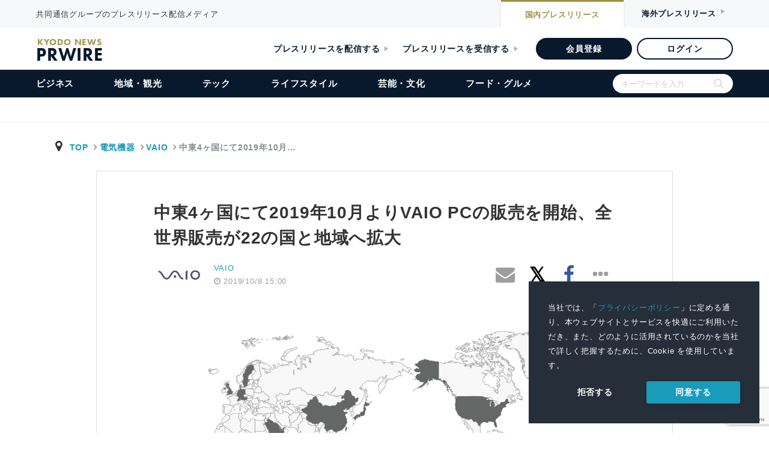

--- FILE ---
content_type: text/html; charset=UTF-8
request_url: https://kyodonewsprwire.jp/release/201910071846
body_size: 23635
content:
<!DOCTYPE html>
<html lang="ja">

<head>
    <!-- Google Tag Manager -->
    <script>(function(w,d,s,l,i){w[l]=w[l]||[];w[l].push({'gtm.start':
    new Date().getTime(),event:'gtm.js'});var f=d.getElementsByTagName(s)[0],
    j=d.createElement(s),dl=l!='dataLayer'?'&l='+l:'';j.async=true;j.src=
    'https://www.googletagmanager.com/gtm.js?id='+i+dl;f.parentNode.insertBefore(j,f);
    })(window,document,'script','dataLayer','GTM-54R7QVF');</script>
    <!-- End Google Tag Manager -->
    <meta charset="utf-8">
    <title>中東4ヶ国にて2019年10月よりVAIO PCの販売を開始、全世界販売が22の国と地域へ拡大 | VAIOのプレスリリース | 共同通信PRワイヤー</title>
    <meta name="description" content="共同通信グループのプレスリリース配信メディア" />
    <meta name="robots" content="max-image-preview:large" />
    <link rel="apple-touch-icon" href="https://kyodonewsprwire.jp/v2/img/apple-touch-icon.png">
    <link rel="icon" href="https://kyodonewsprwire.jp/v2/img/favicon.png">
    <meta name="msapplication-TileColor" content="#003366">
    <meta name="msapplication-TileImage" content="https://kyodonewsprwire.jp/v2/img/win8-tile-icon.png">
    <meta name="theme-color" content="#003366">
    <meta name="format-detection" content="telephone=no" />
    <meta name="viewport" content="width=device-width">
    <meta name="viewport" content="width=device-width, initial-scale=1">
    <meta property="og:type" content="article" />
<meta property="og:site_name" content="共同通信PRワイヤー" />
<meta property="og:title" content="中東4ヶ国にて2019年10月よりVAIO PCの販売を開始、全世界販売が22の国と地域へ拡大" />
<meta property="og:description" content="VAIO株式会社（本社：長野県安曇野市 代表取締役社長：山本 知弘 以下VAIO）は、海外事業の成長を目指し、中東4ヶ国（アラブ首長国連邦、サウジアラビア王国、カタール、バーレーン）にてVAIO PC..." />
<meta property="og:url" content="https://kyodonewsprwire.jp/release/201910071846" />
<meta property="og:image" content="https://kyodonewsprwire.jp/prwfile/release/M105305/201910071846/_prw_PI1lg_SJMXj4T4.jpg" />
<meta property="fb:app_id" content="904110953100842" />
<meta property="fb:pages" content="197073953666193" />
<meta property="twitter:card" content="summary_large_image" />
<meta property="twitter:image:alt" content="中東4ヶ国にて2019年10月よりVAIO PCの販売を開始、全世界販売が22の国と地域へ拡大" />

<meta itemprop="image" content="https://kyodonewsprwire.jp/prwfile/release/M105305/201910071846/_prw_PI1lg_SJMXj4T4.jpg" />
     <script type="application/ld+json">
{
  "@context": "https://schema.org",
  "@type": "NewsArticle",
  "headline": "中東4ヶ国にて2019年10月よりVAIO PCの販売を開始、全世界販売が22の国と地域へ拡大",
  "description": "VAIO株式会社（本社：長野県安曇野市 代表取締役社長：山本 知弘 以下VAIO）は、海外事業の成長を目指し、中東4ヶ国（アラブ首長国連邦、サウジアラビア王国、カタール、バーレーン）にてVAIO PC...",
  "url": "https://kyodonewsprwire.jp/release/201910071846",
  "mainEntityOfPage": {
    "@type": "WebPage",
    "@id": "https://kyodonewsprwire.jp/release/201910071846"
  },
  "author": {
    "@type": "Organization",
    "name": "VAIO株式会社"
  },
  "publisher": {
    "@type": "Organization",
    "name": "共同通信PRワイヤー",
    "logo": {
      "@type": "ImageObject",
      "url": "https://kyodonewsprwire.jp/v2/img/apple-touch-icon.png",
      "width": 600,
      "height": 60
    }
  },
  "datePublished": "2019-10-08T15:00:00+09:00",
  "dateModified": "2019-10-08T08:59:26+09:00",
  "image": {
    "@type": "ImageObject",
    "url": "https://kyodonewsprwire.jp/prwfile/release/M105305/201910071846/_prw_PI1lg_SJMXj4T4.jpg",
    "width": 800,
    "height": 533
  }
}
</script>
    <link rel="stylesheet preload prefetch" as="style" media="all" type="text/css" href="https://kyodonewsprwire.jp/assets/styles/fontawesome4.css?t=1747121130">

        <link rel="stylesheet preload prefetch" as="style" media="all" type="text/css" href="https://kyodonewsprwire.jp/assets/styles/icon.css?t=1747121131">

        <link rel="stylesheet preload prefetch" as="style" media="all" type="text/css" href="https://kyodonewsprwire.jp/assets/styles/bootstrap.css?t=1747121130">

        <link rel="stylesheet preload prefetch" as="style" media="all" type="text/css" href="https://kyodonewsprwire.jp/assets/styles/mdb.min.css?t=1747121131">

        <link rel="stylesheet preload prefetch" as="style" media="all" type="text/css" href="https://kyodonewsprwire.jp/assets/styles/style.css?t=1747121131">

        <link rel="stylesheet preload prefetch" as="style" media="all" type="text/css" href="https://kyodonewsprwire.jp/assets/styles/release.css?t=1747121131">

<link rel="stylesheet preload prefetch" as="style" media="all" type="text/css" href="https://fonts.googleapis.com/icon?family=Material+Icons&amp;display=swap">

<link rel="stylesheet" href="https://use.typekit.net/ybp7eyz.css">
<link rel="stylesheet" type="text/css" href="https://kyodonewsprwire.jp/v2/css/swiper-bundle.min.css?t=1747121131">
<link rel="stylesheet" type="text/css" href="https://kyodonewsprwire.jp/v2/css/common.css?t=1747121131">

    <link rel="stylesheet" type="text/css" href="https://cdn.jsdelivr.net/npm/cookieconsent@3/build/cookieconsent.min.css">
    <style>
        .cc-window a {
            color: #1B9BBC;
            transition: 0.3s;
        }
        .pt_item .list dl.large-image dt {
            width: calc(100% - 90px);
        }
        .pt_item .list dl.large-image dd {
            width: 90px;
        }
    </style>
</head>
<body>
    <!-- Google Tag Manager (noscript) -->
    <noscript><iframe src="https://www.googletagmanager.com/ns.html?id=GTM-54R7QVF"
    height="0" width="0" style="display:none;visibility:hidden"></iframe></noscript>
    <!-- End Google Tag Manager (noscript) -->
    <div id="wrapper">        
        <header id="header">
    <div id="header_top">
        <div class="inner">
            <p>共同通信グループのプレスリリース配信メディア</p>
            <div class="btn_item">
                <a href="https://kyodonewsprwire.jp" class="nai">国内<span>プレスリリース</span></a>
                <a class="gai">海外<span>プレスリリース</span></a>
            </div>
        </div>
    </div>
    <div class="header_item">
        <a href="https://kyodonewsprwire.jp">
            <div class="logo_item">
                <h1 class="logo">
                    KYODO NEWS
                    <span>PRWIRE</span>
                </h1>
            </div>
        </a>
        <div class="admin_btn_item">
            <a href="https://kyodonewsprwire.jp/corp" class="txt_btn m_r_24">プレスリリースを配信する</a>
            <a href="https://kyodonewsprwire.jp/corp/press" class="txt_btn m_r_30">プレスリリースを受信する</a>
            <a href="https://kyodonewsprwire.jp/form/member-registration?p_campaign=2024prwire" class="bg_btn" target="_blank">会員登録</a>
            <a href="https://kyodonewsprwire.jp/member/login.do" class="border_btn">ログイン</a>
        </div>
    </div><!-- /header -->
    <div class="menu_item">
        <div id="menu_list_item">
            <ul id="menu_list">
            <li class="sp">
                <form method="get" action="https://kyodonewsprwire.jp/search" class="search_container">
                    <input type="text" name="s" size="25" placeholder="キーワードを入力">
                    <input type="submit" value="">
                </form>
            </li>
            <li class="sp"><a href="https://kyodonewsprwire.jp">トップ</a></li>
            <li><a href="https://kyodonewsprwire.jp/business">ビジネス</a></li>
            <li><a href="https://kyodonewsprwire.jp/local">地域・観光</a></li>
            <li><a href="https://kyodonewsprwire.jp/tech">テック</a></li>
            <li><a href="https://kyodonewsprwire.jp/lifestyle">ライフスタイル</a></li>
            <li><a href="https://kyodonewsprwire.jp/culture">芸能・文化</a></li>
            <li><a href="https://kyodonewsprwire.jp/gourmet">フード・グルメ</a></li>
            <li class="sp_admin_btn">
                <div class="sp_admin_btn_item">
                    <a href="https://kyodonewsprwire.jp/form/member-registration?p_campaign=2024prwire" class="bg_btn" >会員登録</a>
                    <a href="https://kyodonewsprwire.jp/member/login.do" class="border_btn">ログイン</a>
                    <a href="https://kyodonewsprwire.jp/corp" class="txt_btn">プレスリリースを配信する</a>
                    <a href="https://kyodonewsprwire.jp/corp/press" class="txt_btn">プレスリリースを受信する</a>
                </div>
                <div class="last_menu">
                    <a class="after_open" id="sp_menu01">各種お問い合わせ</a>
                    <ul id="sp_menuopen01" class="sub_menu">
                        <li><a href="https://kyodonewsprwire.jp/corp/member/contact" >会員登録のお問い合わせ</a></li>
                        <li><a href="https://kyodonewsprwire.jp/corp/partner/contact" >代理店のお問い合わせ</a></li>
                        <li><a href="https://kyodonewsprwire.jp/corp/cooperation_site/contact" >提携サイトのお問い合わせ</a></li>
                        <li><a href="https://kyodonewsprwire.jp/form/press-registration" >プレス登録のお申込み</a></li>
                        <li><a href="https://forms.office.com/Pages/ResponsePage.aspx?id=Dwj_oBXOIEW6ZP1apLAUGs3uhmXinPlKt0alKKBZ49xUNE04SVpSOUk1QldGREVPRTJIWERCM0ZLNSQlQCN0PWcu" >プレスリリースの内容に関するお問い合わせ</a></li>
                    </ul>
                    <a class="after_open" id="sp_menu02">PRWIREサービス</a>
                    <ul id="sp_menuopen02" class="sub_menu">
                        <li><a href="https://kyodonewsprwire.jp/corp" >国内プレスリリース配信</a></li>
                        <li><a href="https://kyodonewsprwire.jp/corp/overseas" >海外プレスリリース配信</a></li>
                        <li><a href="https://kyodonewsprwire.jp/corp/shioj" >プレスリリース講座（汐留PR塾）</a></li>
                        <li><a href="https://kyodonewsprwire.jp/corp/domestic/distribution_media" >プレスリリース配信先メディア</a></li>
                        <li><a href="https://kyodonewsprwire.jp/corp/domestic/cooperation_site" >プレスリリース掲載・提携サイト</a></li>
                    </ul>
                    <a class="after_open" id="sp_menu03">PRWIREについて</a>
                    <ul id="sp_menuopen03" class="sub_menu">
                        <li><a href="https://kyodonewsprwire.jp/information/index" >おしらせ</a></li>
                        <li><a href="https://kyodonewsprwire.jp/corp/company" >会社概要</a></li>
                        <li class="noborder"><a href="http://www.kyodonews.jp/company/group.html" >共同通信グループ</a></li>
                    </ul>
                </div>
            </li>
            <li class="pc">
                <form method="get" action="https://kyodonewsprwire.jp/search" class="search_container">
                    <input type="text" name="s" size="25" placeholder="キーワードを入力">
                    <input type="submit" value="">
                </form>
            </li></ul>
        </div>
    </div>
    <div id="menuBtn"><span></span><span></span><span></span></div>
    <div id="menu_logo" class="hide">
        <p class="txt">共同通信グループのプレスリリース配信メディア</p>
        <div class="logo_box">
            <div class="logo">
                KYODO NEWS
                <span>PRWIRE</span>
            </div>
        </div>
    </div>
</header>        <nav class="navbar" style="display:none;"></nav>
<div id="main_fv"></div>
        <main role="main" class="mt-3 main-area">
    <!--contents-->
        <!--container-->
        <div class="breadarea">
            <div class="container-fluid">
                <div class="row">
                    <div class="col-md-12">
                        <ol class="breadcrumb justify-content-between">
                            <li class="breadcrumb-item yu-go500">
                              <i class="fa fa-map-marker fa-fw" aria-hidden="true"></i>
                              <a class="breadcrumb-item txt-blue" href="https://kyodonewsprwire.jp">TOP</a>
                                                                <a class="breadcrumb-item" href="https://kyodonewsprwire.jp/industry/029">電気機器</a>
                                  <a class="breadcrumb-item" href="https://kyodonewsprwire.jp/author/H105319">VAIO</a>
                                                            <span class="breadcrumb-item active">中東4ヶ国にて2019年10月&hellip;</span>
                            </li>
                        </ol>
                    </div>
                </div><!--/ row-->
            </div>
        </div><!--breadarea-->
        <div class="container single-area">
            <!--記事詳細エリア-->
            <div class="row justify-content-center single-inner">
                <div class="col-12 col-md-10 mt-0 mt-md-5 mb-3">
                    <header>
                        <h1 class="release-catch">中東4ヶ国にて2019年10月よりVAIO PCの販売を開始、全世界販売が22の国と地域へ拡大</h1>
                    </header>
                </div>
                <!--header-bottom meta-->
                <div class="col-12 col-md-10 mb-4 mb-md-5">
                    <div class="row">
                        <div class="col-12 col-sm-6">
                            <div class="row flex-center justify-content-start">
                                <!--logoarea-->
                                                                                                    <div class="col-3 pr-0">
                                        <img class="img-fluid mx-auto d-block" src="https://cdn.kyodonewsprwire.jp/prwfile/release/M105305/file/_prw_logo_thumbnail.jpg">
                                    </div>
                                
                                <div class="col-3 text-nowrap grey-text small logoarea-single">
                                                                            <p class="releae-up-company">
                                            <a href="https://kyodonewsprwire.jp/author/H105319" target="_blank" rel="nofollow">
                                                VAIO
                                            </a>
                                        </p>
                                                                        <p class="releae-up-date"><i class="fa fa-clock-o"></i>
                                                                                <time datetime="2019-10-08T15:00:00+09:00">2019/10/8 15:00</time>
                                    </p>
                                </div>
                                <!--/logoarea-->
                            </div>
                        </div>
                        <!--snsarea-->
                        <div id="fb-root"></div>
<script>(function(d, s, id) {
  var js, fjs = d.getElementsByTagName(s)[0];
  if (d.getElementById(id)) return;
  js = d.createElement(s); js.id = id;
  js.src = 'https://connect.facebook.net/ja_JP/sdk.js#xfbml=1&version=v2.11';
  fjs.parentNode.insertBefore(js, fjs);
}(document, 'script', 'facebook-jssdk'));</script>
<div class="col-12 col-sm-6 text-right pl-0 mt-2 mt-md-0 text-nowrap top-snsarea">
    <div class="fb-like mr-2" data-href="https://kyodonewsprwire.jp/release/201910071846" data-layout="box_count" data-action="like" data-size="small" data-show-faces="true" data-share="false"></div>
    <a href="mailto:?subject=シェア:中東4ヶ国にて2019年10月よりVAIO PCの販売を開始、全世界販売が22の国と地域へ拡大&body=https%3A%2F%2Fkyodonewsprwire.jp%2Frelease%2F201910071846%0A---%0Aプレスリリース/ニュースリリース配信の『共同通信PRWire』%0Ahttps://kyodonewsprwire.jp/"><i class="fa fa-envelope grey-text fa-2x" aria-hidden="true"></i></a>
    <a href="http://twitter.com/share?text=%E4%B8%AD%E6%9D%B14%E3%83%B6%E5%9B%BD%E3%81%AB%E3%81%A62019%E5%B9%B410%E6%9C%88%E3%82%88%E3%82%8AVAIO%20PC%E3%81%AE%E8%B2%A9%E5%A3%B2%E3%82%92%E9%96%8B%E5%A7%8B%E3%80%81%E5%85%A8%E4%B8%96%E7%95%8C%E8%B2%A9%E5%A3%B2%E3%81%8C22%E3%81%AE%E5%9B%BD%E3%81%A8%E5%9C%B0%E5%9F%9F%E3%81%B8%E6%8B%A1%E5%A4%A7&url=https%3A%2F%2Fkyodonewsprwire.jp%2Frelease%2F201910071846&hashtags=%E3%82%B0%E3%83%AD%E3%83%BC%E3%83%90%E3%83%AB%E5%B1%95%E9%96%8B,MadeinJapan" rel="nofollow" target="_blank"><i class="fa fa-twitter fa-fw tw-ic fa-2x" aria-hidden="true"></i></a>
    <a href="http://www.facebook.com/share.php?u=https%3A%2F%2Fkyodonewsprwire.jp%2Frelease%2F201910071846" target="_blank"><i class="fa fa-facebook fb-ic fa-2x" aria-hidden="true"></i></a>
    <a href="" id="snsother" data-toggle="dropdown" aria-haspopup="true" aria-expanded="false"><i class="fa fa-ellipsis-h grey-text grey-text fa-fw fa-2x" aria-hidden="true"></i></a>
    <!--Menu-->
    <div class="dropdown-menu p-2 animated fadeIn top-snsarea">
        <!--linkedin-->
        <a href="http://www.linkedin.com/shareArticle?mini=true&url=https%3A%2F%2Fkyodonewsprwire.jp%2Frelease%2F201910071846" target="_blank" class="ml-1 mr-1"><img src="/assets/images/sns/linkedin.svg" alt="" width="24"></a>
        <!--rakuten-->
        <a href="javascript:(function(){window.open('https://socialnews.rakuten.co.jp/submit?url='+encodeURIComponent('https://kyodonewsprwire.jp/release/201910071846'));})()" class="mr-1"><img src="/assets/images/sns/sb3.svg" alt="楽天SocialNewsに投稿！" title="楽天SocialNewsに投稿！" border="0" width="24"></a>
        <!--mixi-->
        <a href="javascript:void(0);" onclick="window.open('https://mixi.jp/share.pl?u=https%3A%2F%2Fkyodonewsprwire.jp%2Frelease%2F201910071846&k=06e4398c496b62975f7c7cc27c134e708ed5603c','share',['width=632','height=456','location=yes','resizable=yes','toolbar=no','menubar=no','scrollbars=no','status=no'].join(','));" class="mr-1"><img src="/assets/images/sns/mixi.svg" width="24"></a>
        <!--hatena-->
        <a href="http://b.hatena.ne.jp/entry/s/kyodonewsprwire.jp/release/201910071846" target="_blank"><img src="/assets/images/sns/hatena.svg" width="24"></a>
    </div>
    </div>
                        <!--snsarea-->
                    </div>
                </div><!--/ header-bottom meta-->

                <!--記事-->
                <div class="col-12 col-md-10 release-sub-area">
                    <p class="release-sub-body"></p>
                                                                <image src="/prwfile/release/M105305/201910071846/_prw_PI1lg_SJMXj4T4.jpg" class="img-fluid mx-auto d-block mb-3">
                                    </div>

                <div class="col-12 col-md-10">
                    <p class="border border-bottom-0 border-right-0 border-left-0 mt-2 mb-4"></p>
                    <div class="release-date">
<p>2019年10月8日</p>
</div>
<div class="release-company">
<p>VAIO株式会社</p>
</div>
<div class="release-title">
<p>中東4ヶ国にて2019年10月よりVAIO PCの販売を開始</p>
<p>VAIO PCの全世界での販売が22の国と地域へ拡大</p>
</div>
<div class="release-body">
<p>VAIO株式会社（本社：長野県安曇野市 代表取締役社長：山本 知弘 以下VAIO）は、海外事業の成長を目指し、中東4ヶ国（アラブ首長国連邦、サウジアラビア王国、カタール、バーレーン）にてVAIO PCの販売を2019年10月8日より開始いたします。これにより、全世界の販売地域は日本を含め、計22の国と地域となります。</p>
<p></p>
<p>VAIOは国内向けのPC販売を主軸にしながら、海外市場向けには最適なビジネスパートナーと共に、各地域に合わせたビジネス展開を検討してまいります。</p>
<p></p>
<h2 class="release-text-headline-large">■中東地域で販売する経緯・理由</h2>
<p></p>
<p>これまでの海外販売地域同様、中東地域におけるVAIOブランドに対する期待値は非常に高く、新たに販売地域として追加することとなりました。アジア地域におけるVAIOのビジネスパートナーであり、中東地域においても販売パートナーと良好な関係を持つNexstgo Company Limitedが、VAIO PCの中東地域販売を担当いたします。</p>
<p></p>
<h2 class="release-text-headline-large">■販売国</h2>
<p></p>
<p>下記4ヶ国で展開してまいります。</p>
<p>アラブ首長国連邦、サウジアラビア王国、カタール、バーレーン</p>
<p></p>
<h2 class="release-text-headline-large">■ビジネスパートナー企業</h2>
<p></p>
<p><span class="release-text-font-underline">Nexstgo Company Limited</span>（ネクストゴー）</p>
<p>本社所在地：Room 1602, Tower II Enterprise Square Phase One, 9 Sheung Yuet Road, Kowloon Bay, Kowloon, Hong Kong</p>
<p></p>
<h2 class="release-text-headline-large">■ビジネス形態</h2>
<p></p>
<p>Nexstgo Company Limitedはアジア・中東地域において、VAIO製のPC、および、VAIOより許諾を受けてNexstgo Company Limited がVAIO商標をつけて製造したPCについて、販売、サービス等のビジネスを行います。</p>
<p></p>
<h2 class="release-text-headline-large">■VAIOの海外販売国・地域拡大の推移</h2>
<p></p>
<p>VAIOは2015年より下記のように海外販売地域を展開しています。</p>
<p></p>
<p>2015年　ブラジル、アメリカ</p>
<p>2016年　アルゼンチン、チリ、ウルグアイ</p>
<p>2017年　中国</p>
<p>2018年　香港、マカオ、マレーシア、シンガポール、台湾</p>
<p>2019年　ドイツ、オーストリア、スイス、英国、デンマーク、スウェーデン、アラブ首長国連邦、サウジアラビア王国、カタール、バーレーン</p>
<p></p>
<h2 class="release-text-headline-large">■関連URL</h2>
<p></p>
<p>VAIO海外事業ウェブサイト：　<a href="https://vaio.com/overseas/" target="_blank" rel="nofollow">https://vaio.com/overseas/</a></p>
<p>中東向けVAIOウェブサイト：　<a href="https://mea.vaio.com" target="_blank" rel="nofollow">https://mea.vaio.com</a></p>
<p></p>
<p>---</p>
<p></p>
<p><span class="release-text-center"><strong class="release-text-font-bold">VAIO Corporation to Begin Sales in the Middle East from October 2019</strong></span></p>
<p><span class="release-text-center"><strong class="release-text-font-bold">— Expanding VAIO® PC Global Sales to 22 Areas —</strong></span></p>
<p></p>
<p>VAIO Corporation (Head office: Azumino City, Nagano Prefecture; President: Chihiro Yamamoto) will launch VAIO PCs in four Middle Eastern countries (United Arab Emirates, Kingdom of Saudi Arabia, Qatar, Bahrain) on October 8, 2019, with the aim of growing overseas business. This will bring the total number of global sales areas to 22, including Japan.</p>
<p></p>
<p>While domestic PC sales remain VAIO's principal focus, we will actively seek out the opportunities for further business growth through business development tailored to each region together with optimal business partners in order to deliver VAIO PC again to persistent overseas VAIO fans.</p>
<p></p>
<p><strong class="release-text-font-bold">■ Background and Details Relating to Sales Expansion in the Middle East</strong></p>
<p></p>
<p>We are beginning sales in the Middle East because consumers in the region have the same high expectations of the VAIO brand as those in our existing overseas sales areas. Nexstgo Company Limited, which is a business partner of VAIO in the Asian region and which also has healthy relationships with sales partners in the Middle East, will handle VAIO® PC sales in the region.</p>
<p></p>
<p></p>
<p><strong class="release-text-font-bold">■ Countries where Sales are to Begin</strong></p>
<p></p>
<p>Sales will begin in the following four countries:</p>
<p></p>
<p>United Arab Emirates, Kingdom of Saudi Arabia, Qatar, Bahrain</p>
<p></p>
<p></p>
<p><strong class="release-text-font-bold">■ Business Partnership Enterprises</strong></p>
<p></p>
<p><span class="release-text-font-underline">Nexstgo Company Limited</span></p>
<p>Head Office Location: Room 1602, Tower II Enterprise Square Phase One, 9 Sheung Yuet Road, Kowloon Bay, Kowloon, Hong Kong</p>
<p></p>
<p></p>
<p><strong class="release-text-font-bold">■ Business Model</strong></p>
<p></p>
<p>VAIO Corporation will license Nexstgo Company Limited to sell and service in the Asian and the Middle East regions both PCs manufactured by VAIO as well as PCs carrying the VAIO trademark manufactured under license from VAIO by Nexstgo Company Limited.</p>
<p> </p>
<p><strong class="release-text-font-bold">■ Changes in the Expansion of Overseas Sales Areas for VAIO</strong></p>
<p></p>
<p>Since 2015, VAIO has expanded business in overseas areas as seen below: </p>
<p></p>
<p>2015　Brazil, United States of America</p>
<p>2016　Argentina, Chile, Uruguay </p>
<p>2017　People’s Republic of China</p>
<p>2018　Hong Kong, Macao, Malaysia, Singapore, Taiwan</p>
<p>2019　Germany, Austria, Switzerland, UK, Denmark, and Sweden</p>
<p>United Arab Emirates, Kingdom of Saudi Arabia, Qatar, Bahrain</p>
<p></p>
<p><strong class="release-text-font-bold">■ Related Websites</strong></p>
<p></p>
<p>VAIO Overseas Business Website : <a href="https://vaio.com/overseas/" target="_blank" rel="nofollow">https://vaio.com/overseas/</a></p>
<p>VAIO Website for the Middle East : <a href="https://mea.vaio.com" target="_blank" rel="nofollow">https://mea.vaio.com</a></p>
</div>

                    <div class="alert"><p class="small grey-text mb-0">本プレスリリースは発表元が入力した原稿をそのまま掲載しております。また、プレスリリースへのお問い合わせは発表元に直接お願いいたします。</p></div>
                </div>
                <!--記事-->



                <!--添付画像エリア-->
                <div id="image" class="col-12 col-md-10 metaarea mb-3" data-download="1">
        <h3 class="h4-responsive pl-2">プレスリリース添付画像</h3>
        <div class="col-12 p-0">
            <div id="mdb-lightbox-ui"></div>
            <div class="prwire-lightbox">

                                    <figure class="col-6 col-md-3">

                        <a href="https://cdn.kyodonewsprwire.jp/prwfile/release/M105305/201910071846/_prw_PI1lg_SJMXj4T4.jpg" data-size="">
                            <span>
                                <img src="https://cdn.kyodonewsprwire.jp/prwfile/release/M105305/201910071846/_prw_PI1tn_EF1l02P6.jpg" class="img-fluid">
                            </span>
                       </a>

                        <div><p class="text-center small mb-0"></p></div>
                        <div class="image-data" style="display: none;">
                            <p class="shiryo-id">1</p>
                            <p class="file-name">vaio_global expansion_map.jpg</p>
                            <p class="small">https://cdn.kyodonewsprwire.jp/prwfile/release/M105305/201910071846/_prw_PI1tn_EF1l02P6.jpg</p>
                            <p class="normal">https://cdn.kyodonewsprwire.jp/prwfile/release/M105305/201910071846/_prw_PI1im_dC84hH9V.jpg</p>
                            <p class="large">https://cdn.kyodonewsprwire.jp/prwfile/release/M105305/201910071846/_prw_PI1lg_SJMXj4T4.jpg</p>
                            <p class="original">https://cdn.kyodonewsprwire.jp/prwfile/release/M105305/201910071846/_prw_PI1fl_SVR68Nnb.jpg</p>
                        </div>
                                            </figure>
                
            </div>
        </div>
    </div>
            <div class="col-md-10 mb-5"><div class="more-area">
            <form method="POST" action="https://kyodonewsprwire.jp/release/images/201910071846" accept-charset="UTF-8" id="images_download"><input name="_token" type="hidden" value="6AJfrFDerXAlvQZRa4TaAiVZ0mcBI91n980IoW68">
            <button type="button" id="submitBtn" class="btn btn-block btn-info info-color-dark m-0 yu-go700 ms-meiryo">画像を一括してダウンロード</button>
            <input id="recaptha" name="recaptha" type="hidden">
        </form>
        </div></div>
                    <!--添付画像エリア-->

                <!--添付動画エリア-->
                                <!--添付動画エリア-->

<!-- テーマ、ジャンル、エリア、キーワード -->
<div class="col-10 metaarea mb-5">

<div class="d-flex mb-3">
        <ul class="list-group mr-md-2 col-12">
                            <li class="list-group-item d-flex justify-content-start">
                    <i class="material-icons md-24 grey-text mr-3">&#xE164;</i>
                    <span>テーマ<br>
                        <small class="grey-text">
                                                                                                                        <a href="https://kyodonewsprwire.jp/category/114">
                                    海外展開・国際交流
                                </a>
                                                                                    </small>
                    </span>
                </li>
                                        <li class="list-group-item d-flex justify-content-start">
                    <i class="material-icons md-24 grey-text mr-3">&#xE85D;</i>
                    <span>ジャンル<br>
                        <small class="grey-text">
                                                                                                                        <a href="https://kyodonewsprwire.jp/category/265">
                                    コンピュータ・パソコン
                                </a>
                                                                                    </small>
                    </span>
                </li>
                                                                <li class="list-group-item d-flex justify-content-start">
                    <i class="material-icons md-24 grey-text mr-3">&#xE0D8;</i>
                    <span>キーワード<br>
                        <small class="grey-text">グローバル展開、MadeinJapan</small>
                    </span>
                </li>
                    </ul>

        
    </div><!--/d-flex-->
</div>
<!-- /テーマ、ジャンル、エリア、キーワード -->

                <!--social-->
                <div class="col-12 col-sm-10 mt-5 mb-5">
                                            <div class="card card-body z-depth-0 border pb-0">
                            <h5 class="card-title text-info text-center mb-3">このプレスリリースには、報道機関向けの情報があります。</h5>
                            <div class="row mb-3 justify-content-center">
                                <div class="col-12 col-sm-5 mb-2 mb-md-0">
                                    <a class="btn btn-block btn-info z-depth-1-half info-color-dark yu-go700 ms-meiryo" href="https://kyodonewsprwire.jp/form/press-registration"><i class="fa fa-pencil mr-1"></i> プレス登録</a>
                                </div>
                                <div class="col-12 col-sm-5">
                                    <a class="btn btn-block btn-info z-depth-1-half info-color-dark yu-go700 ms-meiryo" href="https://kyodonewsprwire.jp/press/release/201910071846"><i class="fa fa-user mr-1"></i> ログイン</a>
                                </div>
                            </div>
                            <div class="row justify-content-center">
                                <div class="col-12 col-sm-10">
                                    <p class="small">プレス会員登録を行うと、広報担当者の連絡先や、イベント・記者会見の情報など、報道機関だけに公開する情報が閲覧できるようになります。</p>
                                    <p class="text-right small"><i class="fa fa-angle-right mr-1"></i><a href="https://kyodonewsprwire.jp/corp/press/">プレスリリース受信に関するご案内</a></p>
                                </div>
                            </div>
                        </div>
                                    </div>
                <div class="col-12 flex-center">
    <div class="snsarea d-flex d-inline-flex justify-content-center flex-center">
        <div class="fb-like mr-1" data-href="https://kyodonewsprwire.jp/release/201910071846" data-layout="box_count" data-action="like" data-size="small" data-show-faces="true" data-share="false"></div>
        <a href="mailto:?subject=シェア:中東4ヶ国にて2019年10月よりVAIO PCの販売を開始、全世界販売が22の国と地域へ拡大&body=https%3A%2F%2Fkyodonewsprwire.jp%2Frelease%2F201910071846%0A---%0Aプレスリリース/ニュースリリース配信の『共同通信PRWire』%0Ahttps://kyodonewsprwire.jp/" class="btn btn-md bg-grey mr-1 ml-2 waves-effect waves-light"><i class="fa fa-envelope white-text fa-fw md-24" aria-hidden="true"></i></a>
        <a href="http://twitter.com/share?text=%E4%B8%AD%E6%9D%B14%E3%83%B6%E5%9B%BD%E3%81%AB%E3%81%A62019%E5%B9%B410%E6%9C%88%E3%82%88%E3%82%8AVAIO%20PC%E3%81%AE%E8%B2%A9%E5%A3%B2%E3%82%92%E9%96%8B%E5%A7%8B%E3%80%81%E5%85%A8%E4%B8%96%E7%95%8C%E8%B2%A9%E5%A3%B2%E3%81%8C22%E3%81%AE%E5%9B%BD%E3%81%A8%E5%9C%B0%E5%9F%9F%E3%81%B8%E6%8B%A1%E5%A4%A7&url=https%3A%2F%2Fkyodonewsprwire.jp%2Frelease%2F201910071846&hashtags=%E3%82%B0%E3%83%AD%E3%83%BC%E3%83%90%E3%83%AB%E5%B1%95%E9%96%8B,MadeinJapan" class="btn btn-md bg-tw-ic mr-1 ml-2" target="_blank"><i class="fa fa-twitter fa-fw text-white md-24" aria-hidden="true"></i></a>
        <a href="http://www.facebook.com/share.php?u=https%3A%2F%2Fkyodonewsprwire.jp%2Frelease%2F201910071846" class="btn btn-md bg-fb-ic ml-2" target="_blank"><i class="fa fa-facebook-official fa-fw text-white md-24" aria-hidden="true"></i></a>
        <a href="" class="ml-0 ml-sm-2" id="snsother" data-toggle="dropdown" aria-haspopup="true" aria-expanded="false"><i class="fa fa-ellipsis-h grey-text grey-text fa-fw fa-2x" aria-hidden="true"></i></a>
        <!--iconMenu-->
        <div class="dropdown-menu p-2 animated fadeIn bottom-snsarea">
            <!--linkedin-->
            <a href="http://www.linkedin.com/shareArticle?mini=true&url=https%3A%2F%2Fkyodonewsprwire.jp%2Frelease%2F201910071846" target="_blank" class="ml-1 mr-1"><img src="/assets/images/sns/linkedin.svg" alt="" width="24"></a>
            <!--rakuten-->
            <a href="javascript:(function(){window.open('https://socialnews.rakuten.co.jp/submit?url='+encodeURIComponent('https://kyodonewsprwire.jp/release/201910071846'));})()" class="mr-1"><img src="/assets/images/sns/sb3.svg" alt="楽天SocialNewsに投稿！" title="楽天SocialNewsに投稿！" border="0" width="24"></a>
            <!--mixi-->
            <a href="javascript:void(0);" onclick="window.open('https://mixi.jp/share.pl?u=https%3A%2F%2Fkyodonewsprwire.jp%2Frelease%2F201910071846&k=06e4398c496b62975f7c7cc27c134e708ed5603c','share',['width=632','height=456','location=yes','resizable=yes','toolbar=no','menubar=no','scrollbars=no','status=no'].join(','));"class="mr-1"><img src="/assets/images/sns/mixi.svg" width="24"></a>
            <!--hatena-->
            <a href="http://b.hatena.ne.jp/entry/s/kyodonewsprwire.jp/release/201910071846" target="_blank"><img src="/assets/images/sns/hatena.svg" width="24"></a>
        </div>
    </div>
</div>
                <div class="col-12 flex-center mb-5"></div>

                                    <!--brandarea-->
                    <div class="col-12 col-md-10 mb-5">
    <h4 class="pl-2 h5-responsive">このプレスリリースを配信した企業・団体</h4>
    <div class="card card-body z-depth-0 border">
        <div class="row">
            <div class="col-12 col-md-4 col-lg-4 pr-md-0 text-center">
                <div class="brand-area mb-4 mb-lg-0">
                    <img src="https://cdn.kyodonewsprwire.jp/prwfile/release/M105305/file/_prw_logo_image.jpg" class="img-fluid">
                </div>
            </div>
            <div class="col-12 col-md-8 col-lg-8  pr-0">
                <ul class="list-group brand">
                    <li class="border-0 p-1 list-group-item d-flex flex-column flex-md-row justify-content-start">
                        <span class="w-25">名称</span>
                        <span>VAIO株式会社</span>
                    </li>
                    <li class="border-0 p-1 list-group-item d-flex flex-column flex-md-row justify-content-start">
                        <span class="w-25">所在地</span>
                        <span>長野県</span>
                    </li>
                    <li class="border-0 p-1 list-group-item d-flex flex-column flex-md-row justify-content-start">
                        <span class="w-25">業種</span>
                        <span>電気機器</span>
                    </li>
                    <li class="border-0 p-1 list-group-item d-flex flex-column flex-md-row justify-content-start">
                        <span class="w-25">URL</span>
                        <span><a href="https://vaio.com/top/" target="_blank">https://vaio.com/top/</a></span>
                    </li>
                </ul>
<li id="wp_area" style="display:none !important;" class="border-0 p-1 list-group-item d-flex flex-column flex-md-row justify-content-start">
<span>
<button id="wp_add_hojin" class="btn btn-md btn-info info-color-dark yu-go700 ms-meiryo ms-meiryo waves-effect waves-light mr-1" type="button">この企業のプレスリリースを通知する</button>
<a href="https://kyodonewsprwire.jp/prwfile/contents/help/support/webpush" target="_blank"><i class="fa fa-question-circle"></i></a>
<small class="d-block mt-2">※購読している企業の確認や削除は<a href="https://kyodonewsprwire.jp/webpush" id="wppage">Webプッシュ通知設定画面</a>で行なってください</small>
</span>
</li>

            </div>
        </div>
    </div>
</div>
                    <!--brand-->
                                <div class="col-12 col-md-10 socialarea mb-5">
    <div class="row flex-center">
        <div class="col-5 col-md-5 col-lg-4 pr-0">
            <div class="image-area">
                <img src="/assets/images/kiji-social-image.png" alt="" class="object-fit-img">
            </div>
        </div>
        <div class="col-7 col-md-7 col-lg-8 text-center">
            <p class="text-corp mb-2 font-weight-bold yu-go700">SNSでも最新のプレスリリース情報をいち早く配信中</p>
            <div class="row justify-content-center ms-meiryo">
                <div class="col-12 col-lg-5 mb-2 mb-lg-0"><a href="https://twitter.com/kyodonewsprwire" class="btn btn-md btn-block bg-tw-ic yu-go500" target="_blank"><i class="fa fa-twitter fa-fw text-white mr-1 md-24" aria-hidden="true"></i><span class="md-14">x</span></a></div>
                <div class="col-12 col-lg-5"><a href="https://www.facebook.com/kyodonewsprwire/" class="btn btn-md btn-block bg-fb-ic yu-go500" target="_blank"><i class="fa fa-facebook-official fa-fw text-white mr-1 md-24" aria-hidden="true"></i><span class="md-14">facebook</span></a></div>
            </div>
        </div>
    </div>
</div>

            </div><!--/row-->
            <!--end 記事詳細エリア-->
        </div><!--end container-->

                    <div id="past" class="container">
    <!--過去のリリース-->
    <div class="row">
        <!--cardarea-->
        <div class="col-md-12 news-card-area print">
            <h3 class="h4-responsive">過去に配信したプレスリリース</h3>

            <div class="row mt-4">
                                                        <div class="col-md-6 col-lg-3">
                        <div class="card">
                            <div class="card-body pb-0">
                                <h4 class="h6 card-title">
                                    <a href="https://kyodonewsprwire.jp/release/202008203327">VFRとACSLが長野県豪雨の被害状況調査にドローンを活用</a>
                                </h4>
                                <p class="card-text grey-text timearea"><i class="fa fa-fw fa-clock-o"></i>2020/8/21</p>
                            </div>
                            <!--Mask with wave-->
                            <div class="view overlay hm-zoom hm-white-slight card-image-area">
                                <img src="/assets/images/no-image.jpg" data-echo="https://cdn.kyodonewsprwire.jp/prwfile/release/M105305/202008203327/_prw_PI4tn_0oUwNEO0.jpg" class="img-fluid" alt="VFRとACSLが長野県豪雨の被害状況調査にドローンを活用">
                                <a href="https://kyodonewsprwire.jp/release/202008203327">
                                    <div class="mask waves-effect waves-light"></div>
                                </a>
                            </div>
                        </div><!--/card-->
                    </div><!--/col-->
                                                        <div class="col-md-6 col-lg-3">
                        <div class="card">
                            <div class="card-body pb-0">
                                <h4 class="h6 card-title">
                                    <a href="https://kyodonewsprwire.jp/release/202005189963">VAIOが前年比2倍のPC生産体制を構築し、テレワーク需要拡大に対応</a>
                                </h4>
                                <p class="card-text grey-text timearea"><i class="fa fa-fw fa-clock-o"></i>2020/5/19</p>
                            </div>
                            <!--Mask with wave-->
                            <div class="view overlay hm-zoom hm-white-slight card-image-area">
                                <img src="/assets/images/no-image.jpg" data-echo="https://cdn.kyodonewsprwire.jp/prwfile/release/M105305/202005189963/_prw_PI2tn_CIPj6ody.jpg" class="img-fluid" alt="VAIOが前年比2倍のPC生産体制を構築し、テレワーク需要拡大に対応">
                                <a href="https://kyodonewsprwire.jp/release/202005189963">
                                    <div class="mask waves-effect waves-light"></div>
                                </a>
                            </div>
                        </div><!--/card-->
                    </div><!--/col-->
                                                        <div class="col-md-6 col-lg-3">
                        <div class="card">
                            <div class="card-body pb-0">
                                <h4 class="h6 card-title">
                                    <a href="https://kyodonewsprwire.jp/release/202004088906">VAIOがドローン事業を推進する子会社「VFR株式会社」を設立</a>
                                </h4>
                                <p class="card-text grey-text timearea"><i class="fa fa-fw fa-clock-o"></i>2020/4/9</p>
                            </div>
                            <!--Mask with wave-->
                            <div class="view overlay hm-zoom hm-white-slight card-image-area">
                                <img src="/assets/images/no-image.jpg" data-echo="https://cdn.kyodonewsprwire.jp/prwfile/release/M105305/202004088906/_prw_PI1tn_qNzVJNnA.png" class="img-fluid" alt="VAIOがドローン事業を推進する子会社「VFR株式会社」を設立">
                                <a href="https://kyodonewsprwire.jp/release/202004088906">
                                    <div class="mask waves-effect waves-light"></div>
                                </a>
                            </div>
                        </div><!--/card-->
                    </div><!--/col-->
                                                        <div class="col-md-6 col-lg-3">
                        <div class="card">
                            <div class="card-body pb-0">
                                <h4 class="h6 card-title">
                                    <a href="https://kyodonewsprwire.jp/release/202003057727">「VAIO環境経営レポート2018」が環境コミュニケーション大賞にて優良賞を受賞</a>
                                </h4>
                                <p class="card-text grey-text timearea"><i class="fa fa-fw fa-clock-o"></i>2020/3/6</p>
                            </div>
                            <!--Mask with wave-->
                            <div class="view overlay hm-zoom hm-white-slight card-image-area">
                                <img src="/assets/images/no-image.jpg" data-echo="https://cdn.kyodonewsprwire.jp/prwfile/release/M105305/202003057727/_prw_PI6tn_5b3O2z7q.jpg" class="img-fluid" alt="「VAIO環境経営レポート2018」が環境コミュニケーション大賞にて優良賞を受賞">
                                <a href="https://kyodonewsprwire.jp/release/202003057727">
                                    <div class="mask waves-effect waves-light"></div>
                                </a>
                            </div>
                        </div><!--/card-->
                    </div><!--/col-->
                                                        <div class="col-md-6 col-lg-3">
                        <div class="card">
                            <div class="card-body pb-0">
                                <h4 class="h6 card-title">
                                    <a href="https://kyodonewsprwire.jp/release/202003027551">VAIOの大阪・名古屋オフィスが開設</a>
                                </h4>
                                <p class="card-text grey-text timearea"><i class="fa fa-fw fa-clock-o"></i>2020/3/3</p>
                            </div>
                            <!--Mask with wave-->
                            <div class="view overlay hm-zoom hm-white-slight card-image-area">
                                <img src="/assets/images/no-image.jpg" data-echo="https://cdn.kyodonewsprwire.jp/prwfile/release/M105305/202003027551/_prw_PI4tn_haqW2uuG.jpg" class="img-fluid" alt="VAIOの大阪・名古屋オフィスが開設">
                                <a href="https://kyodonewsprwire.jp/release/202003027551">
                                    <div class="mask waves-effect waves-light"></div>
                                </a>
                            </div>
                        </div><!--/card-->
                    </div><!--/col-->
                                                        <div class="col-md-6 col-lg-3">
                        <div class="card">
                            <div class="card-body pb-0">
                                <h4 class="h6 card-title">
                                    <a href="https://kyodonewsprwire.jp/release/202001225967">「RED EDITION」モデルがVAIO SX12・VAIO SX14シリーズにて数量限定で復活</a>
                                </h4>
                                <p class="card-text grey-text timearea"><i class="fa fa-fw fa-clock-o"></i>2020/1/23</p>
                            </div>
                            <!--Mask with wave-->
                            <div class="view overlay hm-zoom hm-white-slight card-image-area">
                                <img src="/assets/images/no-image.jpg" data-echo="https://cdn.kyodonewsprwire.jp/prwfile/release/M105305/202001225967/_prw_PI2tn_EY0cG3Q1.jpg" class="img-fluid" alt="「RED EDITION」モデルがVAIO SX12・VAIO SX14シリーズにて数量限定で復活">
                                <a href="https://kyodonewsprwire.jp/release/202001225967">
                                    <div class="mask waves-effect waves-light"></div>
                                </a>
                            </div>
                        </div><!--/card-->
                    </div><!--/col-->
                                                        <div class="col-md-6 col-lg-3">
                        <div class="card">
                            <div class="card-body pb-0">
                                <h4 class="h6 card-title">
                                    <a href="https://kyodonewsprwire.jp/release/202001225963">第10世代インテルプロセッサー搭載の高性能モデルがVAIO SX12・VAIO SX14シリーズで発売</a>
                                </h4>
                                <p class="card-text grey-text timearea"><i class="fa fa-fw fa-clock-o"></i>2020/1/23</p>
                            </div>
                            <!--Mask with wave-->
                            <div class="view overlay hm-zoom hm-white-slight card-image-area">
                                <img src="/assets/images/no-image.jpg" data-echo="https://cdn.kyodonewsprwire.jp/prwfile/release/M105305/202001225963/_prw_PI1tn_sOO5Z5kk.jpg" class="img-fluid" alt="第10世代インテルプロセッサー搭載の高性能モデルがVAIO SX12・VAIO SX14シリーズで発売">
                                <a href="https://kyodonewsprwire.jp/release/202001225963">
                                    <div class="mask waves-effect waves-light"></div>
                                </a>
                            </div>
                        </div><!--/card-->
                    </div><!--/col-->
                                                        <div class="col-md-6 col-lg-3">
                        <div class="card">
                            <div class="card-body pb-0">
                                <h4 class="h6 card-title">
                                    <a href="https://kyodonewsprwire.jp/release/201911274074">VAIOと産業用ドローン中国国内大手メーカー MMCが協業検討を開始</a>
                                </h4>
                                <p class="card-text grey-text timearea"><i class="fa fa-fw fa-clock-o"></i>2019/11/28</p>
                            </div>
                            <!--Mask with wave-->
                            <div class="view overlay hm-zoom hm-white-slight card-image-area">
                                <img src="/assets/images/no-image.jpg" data-echo="https://cdn.kyodonewsprwire.jp/prwfile/release/M105305/201911274074/_prw_PI2tn_9be079tC.jpg" class="img-fluid" alt="VAIOと産業用ドローン中国国内大手メーカー MMCが協業検討を開始">
                                <a href="https://kyodonewsprwire.jp/release/201911274074">
                                    <div class="mask waves-effect waves-light"></div>
                                </a>
                            </div>
                        </div><!--/card-->
                    </div><!--/col-->
                                                        <div class="col-md-6 col-lg-3">
                        <div class="card">
                            <div class="card-body pb-0">
                                <h4 class="h6 card-title">
                                    <a href="https://kyodonewsprwire.jp/release/201911113353">VAIO史上最高のパフォーマンス を更新する 15.6型オールインワンノートPC「VAIO&reg; S15・VAIO&reg; Pro PH」発売</a>
                                </h4>
                                <p class="card-text grey-text timearea"><i class="fa fa-fw fa-clock-o"></i>2019/11/12</p>
                            </div>
                            <!--Mask with wave-->
                            <div class="view overlay hm-zoom hm-white-slight card-image-area">
                                <img src="/assets/images/no-image.jpg" data-echo="https://cdn.kyodonewsprwire.jp/prwfile/release/M105305/201911113353/_prw_PI12tn_9Qp90xBZ.jpg" class="img-fluid" alt="VAIO史上最高のパフォーマンス を更新する 15.6型オールインワンノートPC「VAIO&reg; S15・VAIO&reg; Pro PH」発売">
                                <a href="https://kyodonewsprwire.jp/release/201911113353">
                                    <div class="mask waves-effect waves-light"></div>
                                </a>
                            </div>
                        </div><!--/card-->
                    </div><!--/col-->
                                                        <div class="col-md-6 col-lg-3">
                        <div class="card">
                            <div class="card-body pb-0">
                                <h4 class="h6 card-title">
                                    <a href="https://kyodonewsprwire.jp/release/201910071846">中東4ヶ国にて2019年10月よりVAIO PCの販売を開始、全世界販売が22の国と地域へ拡大</a>
                                </h4>
                                <p class="card-text grey-text timearea"><i class="fa fa-fw fa-clock-o"></i>2019/10/8</p>
                            </div>
                            <!--Mask with wave-->
                            <div class="view overlay hm-zoom hm-white-slight card-image-area">
                                <img src="/assets/images/no-image.jpg" data-echo="https://cdn.kyodonewsprwire.jp/prwfile/release/M105305/201910071846/_prw_PI1tn_EF1l02P6.jpg" class="img-fluid" alt="中東4ヶ国にて2019年10月よりVAIO PCの販売を開始、全世界販売が22の国と地域へ拡大">
                                <a href="https://kyodonewsprwire.jp/release/201910071846">
                                    <div class="mask waves-effect waves-light"></div>
                                </a>
                            </div>
                        </div><!--/card-->
                    </div><!--/col-->
                                                        <div class="col-md-6 col-lg-3">
                        <div class="card">
                            <div class="card-body pb-0">
                                <h4 class="h6 card-title">
                                    <a href="https://kyodonewsprwire.jp/release/201908300241">VAIO　S15の全国家電量販店向けモデル2種を追加で発売決定</a>
                                </h4>
                                <p class="card-text grey-text timearea"><i class="fa fa-fw fa-clock-o"></i>2019/9/2</p>
                            </div>
                            <!--Mask with wave-->
                            <div class="view overlay hm-zoom hm-white-slight card-image-area">
                                <img src="/assets/images/no-image.jpg" data-echo="https://cdn.kyodonewsprwire.jp/prwfile/release/M105305/201908300241/_prw_PI6tn_rba4hbAZ.jpg" class="img-fluid" alt="VAIO　S15の全国家電量販店向けモデル2種を追加で発売決定">
                                <a href="https://kyodonewsprwire.jp/release/201908300241">
                                    <div class="mask waves-effect waves-light"></div>
                                </a>
                            </div>
                        </div><!--/card-->
                    </div><!--/col-->
                                                        <div class="col-md-6 col-lg-3">
                        <div class="card">
                            <div class="card-body pb-0">
                                <h4 class="h6 card-title">
                                    <a href="https://kyodonewsprwire.jp/release/201907319307">VAIOの新規事業強化を目的に留目真伸氏をChief Innovation Officer（CINO）として招聘</a>
                                </h4>
                                <p class="card-text grey-text timearea"><i class="fa fa-fw fa-clock-o"></i>2019/8/1</p>
                            </div>
                            <!--Mask with wave-->
                            <div class="view overlay hm-zoom hm-white-slight card-image-area">
                                <img src="/assets/images/no-image.jpg" data-echo="https://cdn.kyodonewsprwire.jp/prwfile/release/M105305/201907319307/_prw_PI1tn_cjHWj3xO.jpg" class="img-fluid" alt="VAIOの新規事業強化を目的に留目真伸氏をChief Innovation Officer（CINO）として招聘">
                                <a href="https://kyodonewsprwire.jp/release/201907319307">
                                    <div class="mask waves-effect waves-light"></div>
                                </a>
                            </div>
                        </div><!--/card-->
                    </div><!--/col-->
                
                <div class="col-md-12"><div class="more-area"><a href="https://kyodonewsprwire.jp/author/H105319" class="btn btn-block btn-info info-color-dark m-0 yu-go700 ms-meiryo">もっと見る</a></div></div>
            </div><!--/row-->
        </div>
        <!--end cardarea-->
    </div><!--end row-->
</div><!--end container-->
        
    <!--end contents-->
</main>
        <div class="main_r sp">
    <div class="media_banner">
        <a href="https://kyodonewsprwire.jp/corp"><img src="https://kyodonewsprwire.jp/v2/img/media_banner.png" alt=""></a>
    </div>
    <div id="main_r_top_banner" class="media_banner">
        <a href="https://www.expo2025.or.jp/" target="_blank"><img class="img-fluid" src="https://kyodonewsprwire.jp/v2/img/banners/expo2025_0011.jpg" alt=""></a>
        <p class="banner_caption">共同通信PRWIREは、PRサプライヤーとして<br>「2025年日本国際博覧会」を応援しています</p>
    </div>
    <div class="cat_item">
        <h3 class="h3_ttl">カテゴリ検索</h3>
        <ul>
            <li>
                <a id="cat_btn01sp" class="after_open">業種</a>
                <div class="cat_list" id="cat_list01sp">
                                        <a target="_blank" href="https://kyodonewsprwire.jp/industry/014">水産・農林業</a>
                                        <a target="_blank" href="https://kyodonewsprwire.jp/industry/015">鉱業</a>
                                        <a target="_blank" href="https://kyodonewsprwire.jp/industry/016">建設業</a>
                                        <a target="_blank" href="https://kyodonewsprwire.jp/industry/017">食料品</a>
                                        <a target="_blank" href="https://kyodonewsprwire.jp/industry/018">繊維製品</a>
                                        <a target="_blank" href="https://kyodonewsprwire.jp/industry/019">パルプ・紙</a>
                                        <a target="_blank" href="https://kyodonewsprwire.jp/industry/020">化学</a>
                                        <a target="_blank" href="https://kyodonewsprwire.jp/industry/021">医薬品</a>
                                        <a target="_blank" href="https://kyodonewsprwire.jp/industry/022">石油・石炭製品</a>
                                        <a target="_blank" href="https://kyodonewsprwire.jp/industry/023">ゴム製品</a>
                                        <a target="_blank" href="https://kyodonewsprwire.jp/industry/024">ガラス・土石製品</a>
                                        <a target="_blank" href="https://kyodonewsprwire.jp/industry/025">鉄鋼</a>
                                        <a target="_blank" href="https://kyodonewsprwire.jp/industry/026">非鉄金属</a>
                                        <a target="_blank" href="https://kyodonewsprwire.jp/industry/027">金属製品</a>
                                        <a target="_blank" href="https://kyodonewsprwire.jp/industry/028">機械</a>
                                        <a target="_blank" href="https://kyodonewsprwire.jp/industry/029">電気機器</a>
                                        <a target="_blank" href="https://kyodonewsprwire.jp/industry/030">輸送用機器</a>
                                        <a target="_blank" href="https://kyodonewsprwire.jp/industry/031">精密機器</a>
                                        <a target="_blank" href="https://kyodonewsprwire.jp/industry/032">その他製品</a>
                                        <a target="_blank" href="https://kyodonewsprwire.jp/industry/033">電気・ガス業</a>
                                        <a target="_blank" href="https://kyodonewsprwire.jp/industry/034">陸運業</a>
                                        <a target="_blank" href="https://kyodonewsprwire.jp/industry/035">海運業</a>
                                        <a target="_blank" href="https://kyodonewsprwire.jp/industry/036">空運業</a>
                                        <a target="_blank" href="https://kyodonewsprwire.jp/industry/037">倉庫・運輸関連</a>
                                        <a target="_blank" href="https://kyodonewsprwire.jp/industry/0381">通信インフラ</a>
                                        <a target="_blank" href="https://kyodonewsprwire.jp/industry/0382">情報サービス・コンテンツ</a>
                                        <a target="_blank" href="https://kyodonewsprwire.jp/industry/0383">ソフトウエア・SI</a>
                                        <a target="_blank" href="https://kyodonewsprwire.jp/industry/0384">新聞・放送・出版</a>
                                        <a target="_blank" href="https://kyodonewsprwire.jp/industry/038">その他情報・通信業</a>
                                        <a target="_blank" href="https://kyodonewsprwire.jp/industry/039">卸売業</a>
                                        <a target="_blank" href="https://kyodonewsprwire.jp/industry/041">小売業</a>
                                        <a target="_blank" href="https://kyodonewsprwire.jp/industry/042">銀行業</a>
                                        <a target="_blank" href="https://kyodonewsprwire.jp/industry/043">証券業</a>
                                        <a target="_blank" href="https://kyodonewsprwire.jp/industry/044">保険業</a>
                                        <a target="_blank" href="https://kyodonewsprwire.jp/industry/045">その他金融業</a>
                                        <a target="_blank" href="https://kyodonewsprwire.jp/industry/046">不動産業</a>
                                        <a target="_blank" href="https://kyodonewsprwire.jp/industry/0471">芸術・エンタテイメント</a>
                                        <a target="_blank" href="https://kyodonewsprwire.jp/industry/0472">企業向けサービス</a>
                                        <a target="_blank" href="https://kyodonewsprwire.jp/industry/0473">消費者向けサービス</a>
                                        <a target="_blank" href="https://kyodonewsprwire.jp/industry/0474">観光</a>
                                        <a target="_blank" href="https://kyodonewsprwire.jp/industry/0475">広告・広報</a>
                                        <a target="_blank" href="https://kyodonewsprwire.jp/industry/0476">医療サービス</a>
                                        <a target="_blank" href="https://kyodonewsprwire.jp/industry/047">その他サービス業</a>
                                        <a target="_blank" href="https://kyodonewsprwire.jp/industry/0481">大学</a>
                                        <a target="_blank" href="https://kyodonewsprwire.jp/industry/0482">初等教育・中等教育</a>
                                        <a target="_blank" href="https://kyodonewsprwire.jp/industry/0483">教育サービス</a>
                                        <a target="_blank" href="https://kyodonewsprwire.jp/industry/048">その他教育</a>
                                        <a target="_blank" href="https://kyodonewsprwire.jp/industry/0001">政府・官公庁</a>
                                        <a target="_blank" href="https://kyodonewsprwire.jp/industry/0002">自治体</a>
                                        <a target="_blank" href="https://kyodonewsprwire.jp/industry/0">各種団体</a>
                                    </div>
            </li>
            <li>
                <a id="cat_btn02sp" class="after_open">テーマ</a>
                <div class="cat_list" id="cat_list02sp">
                                        <a target="_blank" href="https://kyodonewsprwire.jp/category/101">新商品・新製品</a>
                                        <a target="_blank" href="https://kyodonewsprwire.jp/category/102">新サービス</a>
                                        <a target="_blank" href="https://kyodonewsprwire.jp/category/103">新技術・研究開発・特許</a>
                                        <a target="_blank" href="https://kyodonewsprwire.jp/category/104">新店舗・新施設</a>
                                        <a target="_blank" href="https://kyodonewsprwire.jp/category/105">イベント・セミナー・展示会</a>
                                        <a target="_blank" href="https://kyodonewsprwire.jp/category/106">キャンペーン・プレゼント</a>
                                        <a target="_blank" href="https://kyodonewsprwire.jp/category/107">調査・アンケート</a>
                                        <a target="_blank" href="https://kyodonewsprwire.jp/category/108">経営・IR情報</a>
                                        <a target="_blank" href="https://kyodonewsprwire.jp/category/109">人事・採用・組織変更</a>
                                        <a target="_blank" href="https://kyodonewsprwire.jp/category/110">提携・M＆A・新会社・IPO</a>
                                        <a target="_blank" href="https://kyodonewsprwire.jp/category/111">コーポレートガバナンス</a>
                                        <a target="_blank" href="https://kyodonewsprwire.jp/category/112">環境・CSR・社会貢献活動</a>
                                        <a target="_blank" href="https://kyodonewsprwire.jp/category/113">危機管理・リスクマネジメント</a>
                                        <a target="_blank" href="https://kyodonewsprwire.jp/category/114">海外展開・国際交流</a>
                                        <a target="_blank" href="https://kyodonewsprwire.jp/category/115">訃報</a>
                                    </div>
            </li>
            <li>
                <a id="cat_btn03sp" class="after_open">ジャンル</a>
                <div class="cat_list" id="cat_list03sp">
                                        <a target="_blank" href="https://kyodonewsprwire.jp/category/201">生活用品・生活雑貨</a>
                                        <a target="_blank" href="https://kyodonewsprwire.jp/category/202">住居・インテリア・エクステリア</a>
                                        <a target="_blank" href="https://kyodonewsprwire.jp/category/203">料理・グルメ</a>
                                        <a target="_blank" href="https://kyodonewsprwire.jp/category/204">ペット・ペット用品</a>
                                        <a target="_blank" href="https://kyodonewsprwire.jp/category/205">恋愛・ブライダル</a>
                                        <a target="_blank" href="https://kyodonewsprwire.jp/category/206">葬儀・終活・相続</a>
                                        <a target="_blank" href="https://kyodonewsprwire.jp/category/207">防災・防犯・警備</a>
                                        <a target="_blank" href="https://kyodonewsprwire.jp/category/208">女性向けファッション・アクセサリー</a>
                                        <a target="_blank" href="https://kyodonewsprwire.jp/category/209">男性向けファッション・アクセサリー</a>
                                        <a target="_blank" href="https://kyodonewsprwire.jp/category/210">キッズ・ベビー向けファッション</a>
                                        <a target="_blank" href="https://kyodonewsprwire.jp/category/211">その他ファッション・アクセサリー</a>
                                        <a target="_blank" href="https://kyodonewsprwire.jp/category/212">美容・理容・化粧品</a>
                                        <a target="_blank" href="https://kyodonewsprwire.jp/category/213">健康・ヘルスケア</a>
                                        <a target="_blank" href="https://kyodonewsprwire.jp/category/214">芸能・タレント</a>
                                        <a target="_blank" href="https://kyodonewsprwire.jp/category/215">映画・テレビ・動画・CM</a>
                                        <a target="_blank" href="https://kyodonewsprwire.jp/category/216">音楽・演劇・興行・ライブ</a>
                                        <a target="_blank" href="https://kyodonewsprwire.jp/category/217">観光・旅行・宿泊・レジャー</a>
                                        <a target="_blank" href="https://kyodonewsprwire.jp/category/218">趣味・娯楽</a>
                                        <a target="_blank" href="https://kyodonewsprwire.jp/category/219">玩具・ホビー</a>
                                        <a target="_blank" href="https://kyodonewsprwire.jp/category/220">コンピュータゲーム</a>
                                        <a target="_blank" href="https://kyodonewsprwire.jp/category/221">オンラインゲーム</a>
                                        <a target="_blank" href="https://kyodonewsprwire.jp/category/222">スポーツ全般</a>
                                        <a target="_blank" href="https://kyodonewsprwire.jp/category/223">スポーツ用品</a>
                                        <a target="_blank" href="https://kyodonewsprwire.jp/category/224">スポーツ施設</a>
                                        <a target="_blank" href="https://kyodonewsprwire.jp/category/225">育児・家庭教育</a>
                                        <a target="_blank" href="https://kyodonewsprwire.jp/category/226">学校教育</a>
                                        <a target="_blank" href="https://kyodonewsprwire.jp/category/227">生涯学習・習い事</a>
                                        <a target="_blank" href="https://kyodonewsprwire.jp/category/228">芸術・美術・文学・学問</a>
                                        <a target="_blank" href="https://kyodonewsprwire.jp/category/229">文化施設・社会教育施設</a>
                                        <a target="_blank" href="https://kyodonewsprwire.jp/category/230">政治・行政</a>
                                        <a target="_blank" href="https://kyodonewsprwire.jp/category/231">経済・ビジネス</a>
                                        <a target="_blank" href="https://kyodonewsprwire.jp/category/232">社会・時事</a>
                                        <a target="_blank" href="https://kyodonewsprwire.jp/category/233">地方自治・地域経済・地域社会</a>
                                        <a target="_blank" href="https://kyodonewsprwire.jp/category/234">法律・司法・税金・税務</a>
                                        <a target="_blank" href="https://kyodonewsprwire.jp/category/235">金融・保険・証券</a>
                                        <a target="_blank" href="https://kyodonewsprwire.jp/category/236">住宅・不動産</a>
                                        <a target="_blank" href="https://kyodonewsprwire.jp/category/237">物流</a>
                                        <a target="_blank" href="https://kyodonewsprwire.jp/category/238">卸売業</a>
                                        <a target="_blank" href="https://kyodonewsprwire.jp/category/239">小売業</a>
                                        <a target="_blank" href="https://kyodonewsprwire.jp/category/240">消費者動向・消費者問題</a>
                                        <a target="_blank" href="https://kyodonewsprwire.jp/category/241">広告・マーケティング・広報</a>
                                        <a target="_blank" href="https://kyodonewsprwire.jp/category/242">メディア産業</a>
                                        <a target="_blank" href="https://kyodonewsprwire.jp/category/243">出版・書籍・コミック</a>
                                        <a target="_blank" href="https://kyodonewsprwire.jp/category/244">就職・転職・人材派遣</a>
                                        <a target="_blank" href="https://kyodonewsprwire.jp/category/245">農林・畜産・林業</a>
                                        <a target="_blank" href="https://kyodonewsprwire.jp/category/246">水産・漁業・養殖</a>
                                        <a target="_blank" href="https://kyodonewsprwire.jp/category/247">食品</a>
                                        <a target="_blank" href="https://kyodonewsprwire.jp/category/248">飲料</a>
                                        <a target="_blank" href="https://kyodonewsprwire.jp/category/249">アルコール飲料</a>
                                        <a target="_blank" href="https://kyodonewsprwire.jp/category/250">飲食店・飲食サービス</a>
                                        <a target="_blank" href="https://kyodonewsprwire.jp/category/251">運輸・交通</a>
                                        <a target="_blank" href="https://kyodonewsprwire.jp/category/252">通信・郵便</a>
                                        <a target="_blank" href="https://kyodonewsprwire.jp/category/253">電気・ガス・水道・下水道</a>
                                        <a target="_blank" href="https://kyodonewsprwire.jp/category/254">科学技術・工業技術</a>
                                        <a target="_blank" href="https://kyodonewsprwire.jp/category/255">公害・環境保全・リサイクル</a>
                                        <a target="_blank" href="https://kyodonewsprwire.jp/category/256">資源・エネルギー</a>
                                        <a target="_blank" href="https://kyodonewsprwire.jp/category/257">新エネルギー・省エネルギー</a>
                                        <a target="_blank" href="https://kyodonewsprwire.jp/category/258">土木・建築</a>
                                        <a target="_blank" href="https://kyodonewsprwire.jp/category/259">建設資材・機械</a>
                                        <a target="_blank" href="https://kyodonewsprwire.jp/category/260">産業用・業務用機械・機器</a>
                                        <a target="_blank" href="https://kyodonewsprwire.jp/category/261">自動車・オートバイ・自転車</a>
                                        <a target="_blank" href="https://kyodonewsprwire.jp/category/262">家電</a>
                                        <a target="_blank" href="https://kyodonewsprwire.jp/category/263">映像・音響機器</a>
                                        <a target="_blank" href="https://kyodonewsprwire.jp/category/264">電気設備・電気工事</a>
                                        <a target="_blank" href="https://kyodonewsprwire.jp/category/265">コンピュータ・パソコン</a>
                                        <a target="_blank" href="https://kyodonewsprwire.jp/category/266">情報通信機器</a>
                                        <a target="_blank" href="https://kyodonewsprwire.jp/category/267">エレクトロニクス・精密機械・器具</a>
                                        <a target="_blank" href="https://kyodonewsprwire.jp/category/268">スマートフォン・携帯電話</a>
                                        <a target="_blank" href="https://kyodonewsprwire.jp/category/269">アプリ</a>
                                        <a target="_blank" href="https://kyodonewsprwire.jp/category/270">システムインテグレーション</a>
                                        <a target="_blank" href="https://kyodonewsprwire.jp/category/271">ソフトウエア・情報処理</a>
                                        <a target="_blank" href="https://kyodonewsprwire.jp/category/272">ネットワーク・ITインフラ</a>
                                        <a target="_blank" href="https://kyodonewsprwire.jp/category/273">情報セキュリティ</a>
                                        <a target="_blank" href="https://kyodonewsprwire.jp/category/274">インターネットサービス</a>
                                        <a target="_blank" href="https://kyodonewsprwire.jp/category/275">EC・通販</a>
                                        <a target="_blank" href="https://kyodonewsprwire.jp/category/276">鉄鋼・金属・非鉄金属</a>
                                        <a target="_blank" href="https://kyodonewsprwire.jp/category/277">化学工業</a>
                                        <a target="_blank" href="https://kyodonewsprwire.jp/category/278">紙・パルプ・包装</a>
                                        <a target="_blank" href="https://kyodonewsprwire.jp/category/279">繊維・アパレル・皮革</a>
                                        <a target="_blank" href="https://kyodonewsprwire.jp/category/280">宝飾品・時計・眼鏡・工芸品</a>
                                        <a target="_blank" href="https://kyodonewsprwire.jp/category/281">文房具・事務用品・事務機器</a>
                                        <a target="_blank" href="https://kyodonewsprwire.jp/category/282">医学・医療・看護</a>
                                        <a target="_blank" href="https://kyodonewsprwire.jp/category/283">医療施設・医療技術・医療機器</a>
                                        <a target="_blank" href="https://kyodonewsprwire.jp/category/284">医薬・市販薬</a>
                                        <a target="_blank" href="https://kyodonewsprwire.jp/category/285">福祉・介護・衛生・社会保障</a>
                                    </div>
            </li>
            <li>
                <a id="cat_btn04sp" class="after_open">エリア</a>
                <div class="cat_list" id="cat_list04sp">
                                        <a target="_blank" href="https://kyodonewsprwire.jp/category/301">北海道</a>
                                        <a target="_blank" href="https://kyodonewsprwire.jp/category/302">道央</a>
                                        <a target="_blank" href="https://kyodonewsprwire.jp/category/303">道北</a>
                                        <a target="_blank" href="https://kyodonewsprwire.jp/category/304">道東</a>
                                        <a target="_blank" href="https://kyodonewsprwire.jp/category/305">道南</a>
                                        <a target="_blank" href="https://kyodonewsprwire.jp/category/306">東北地方</a>
                                        <a target="_blank" href="https://kyodonewsprwire.jp/category/307">青森県</a>
                                        <a target="_blank" href="https://kyodonewsprwire.jp/category/308">岩手県</a>
                                        <a target="_blank" href="https://kyodonewsprwire.jp/category/309">宮城県</a>
                                        <a target="_blank" href="https://kyodonewsprwire.jp/category/310">秋田県</a>
                                        <a target="_blank" href="https://kyodonewsprwire.jp/category/311">山形県</a>
                                        <a target="_blank" href="https://kyodonewsprwire.jp/category/312">福島県</a>
                                        <a target="_blank" href="https://kyodonewsprwire.jp/category/313">関東地方</a>
                                        <a target="_blank" href="https://kyodonewsprwire.jp/category/314">東京都</a>
                                        <a target="_blank" href="https://kyodonewsprwire.jp/category/315">神奈川県</a>
                                        <a target="_blank" href="https://kyodonewsprwire.jp/category/316">埼玉県</a>
                                        <a target="_blank" href="https://kyodonewsprwire.jp/category/317">千葉県</a>
                                        <a target="_blank" href="https://kyodonewsprwire.jp/category/318">茨城県</a>
                                        <a target="_blank" href="https://kyodonewsprwire.jp/category/319">群馬県</a>
                                        <a target="_blank" href="https://kyodonewsprwire.jp/category/320">栃木県</a>
                                        <a target="_blank" href="https://kyodonewsprwire.jp/category/321">中部・北陸地方</a>
                                        <a target="_blank" href="https://kyodonewsprwire.jp/category/322">新潟県</a>
                                        <a target="_blank" href="https://kyodonewsprwire.jp/category/323">富山県</a>
                                        <a target="_blank" href="https://kyodonewsprwire.jp/category/324">石川県</a>
                                        <a target="_blank" href="https://kyodonewsprwire.jp/category/325">福井県</a>
                                        <a target="_blank" href="https://kyodonewsprwire.jp/category/326">山梨県</a>
                                        <a target="_blank" href="https://kyodonewsprwire.jp/category/327">長野県</a>
                                        <a target="_blank" href="https://kyodonewsprwire.jp/category/328">岐阜県</a>
                                        <a target="_blank" href="https://kyodonewsprwire.jp/category/329">静岡県</a>
                                        <a target="_blank" href="https://kyodonewsprwire.jp/category/330">愛知県</a>
                                        <a target="_blank" href="https://kyodonewsprwire.jp/category/331">近畿地方</a>
                                        <a target="_blank" href="https://kyodonewsprwire.jp/category/332">三重県</a>
                                        <a target="_blank" href="https://kyodonewsprwire.jp/category/333">滋賀県</a>
                                        <a target="_blank" href="https://kyodonewsprwire.jp/category/334">京都府</a>
                                        <a target="_blank" href="https://kyodonewsprwire.jp/category/335">大阪府</a>
                                        <a target="_blank" href="https://kyodonewsprwire.jp/category/336">兵庫県</a>
                                        <a target="_blank" href="https://kyodonewsprwire.jp/category/337">奈良県</a>
                                        <a target="_blank" href="https://kyodonewsprwire.jp/category/338">和歌山県</a>
                                        <a target="_blank" href="https://kyodonewsprwire.jp/category/339">中国地方</a>
                                        <a target="_blank" href="https://kyodonewsprwire.jp/category/340">鳥取県</a>
                                        <a target="_blank" href="https://kyodonewsprwire.jp/category/341">島根県</a>
                                        <a target="_blank" href="https://kyodonewsprwire.jp/category/342">岡山県</a>
                                        <a target="_blank" href="https://kyodonewsprwire.jp/category/343">広島県</a>
                                        <a target="_blank" href="https://kyodonewsprwire.jp/category/344">山口県</a>
                                        <a target="_blank" href="https://kyodonewsprwire.jp/category/345">四国地方</a>
                                        <a target="_blank" href="https://kyodonewsprwire.jp/category/346">徳島県</a>
                                        <a target="_blank" href="https://kyodonewsprwire.jp/category/347">香川県</a>
                                        <a target="_blank" href="https://kyodonewsprwire.jp/category/348">愛媛県</a>
                                        <a target="_blank" href="https://kyodonewsprwire.jp/category/349">高知県</a>
                                        <a target="_blank" href="https://kyodonewsprwire.jp/category/350">九州・沖縄地方</a>
                                        <a target="_blank" href="https://kyodonewsprwire.jp/category/351">福岡県</a>
                                        <a target="_blank" href="https://kyodonewsprwire.jp/category/352">佐賀県</a>
                                        <a target="_blank" href="https://kyodonewsprwire.jp/category/353">長崎県</a>
                                        <a target="_blank" href="https://kyodonewsprwire.jp/category/354">熊本県</a>
                                        <a target="_blank" href="https://kyodonewsprwire.jp/category/355">大分県</a>
                                        <a target="_blank" href="https://kyodonewsprwire.jp/category/356">宮崎県</a>
                                        <a target="_blank" href="https://kyodonewsprwire.jp/category/357">鹿児島県</a>
                                        <a target="_blank" href="https://kyodonewsprwire.jp/category/358">沖縄県</a>
                                    </div>
            </li>
            <li><a href="https://kyodonewsprwire.jp/movie" class="r_after">動画</a></li>
            <li><a href="https://kyodonewsprwire.jp/global" class="r_after">海外企業</a></li>
        </ul>
    </div>
    <div class="ranking_item">
        <h3 class="h3_ttl">アクセスランキング</h3>
        <ul>
                            <li><div class="r_list">
                                <div class="num">1</div>
            <div class="txt_item">
                <a href="https://kyodonewsprwire.jp/release/202601142410" class="ttl">「ＴＯＹＡＭＡみらい市民パスポート」の募集開始について</a>
                <div class="date">2026.01.20 14:00</div>
            </div>
            <a href="https://kyodonewsprwire.jp/release/202601142410" class="img">
                <img src="https://kyodonewsprwire.jp/assets/images/no-image.jpg" data-echo="https://cdn.kyodonewsprwire.jp/prwfile/release/M101404/202601142410/_prw_PI1tn_S60Hdy5k.jpg" alt="「ＴＯＹＡＭＡみらい市民パスポート」の募集開始について">
            </a>
            </div>
</li>
                            <li><div class="r_list">
                                <div class="num">2</div>
            <div class="txt_item">
                <a href="https://kyodonewsprwire.jp/release/202601162553" class="ttl">福島県・浜通りの海の幸が大集合！「ふくしま常磐大漁市」が大起水産まぐろパーク堺本店に再び登場！</a>
                <div class="date">2026.01.19 12:00</div>
            </div>
            <a href="https://kyodonewsprwire.jp/release/202601162553" class="img">
                <img src="https://kyodonewsprwire.jp/assets/images/no-image.jpg" data-echo="https://cdn.kyodonewsprwire.jp/prwfile/release/M108182/202601162553/_prw_OI3tn_WlYFle68.jpg" alt="福島県・浜通りの海の幸が大集合！「ふくしま常磐大漁市」が大起水産まぐろパーク堺本店に再び登場！">
            </a>
            </div>
</li>
                            <li><div class="r_list">
                                <div class="num">3</div>
            <div class="txt_item">
                <a href="https://kyodonewsprwire.jp/release/202601192679" class="ttl">第6回「アトツギ甲子園」の近畿ブロック大会が終了。 決勝大会出場者3名が決定！</a>
                <div class="date">2026.01.20 19:34</div>
            </div>
            <a href="https://kyodonewsprwire.jp/release/202601192679" class="img">
                <img src="https://kyodonewsprwire.jp/assets/images/no-image.jpg" data-echo="https://cdn.kyodonewsprwire.jp/prwfile/release/M108777/202601192679/_prw_PI2tn_cIq5vCmu.jpg" alt="第6回「アトツギ甲子園」の近畿ブロック大会が終了。 決勝大会出場者3名が決定！">
            </a>
            </div>
</li>
                            <li><div class="r_list">
                                <div class="num">4</div>
            <div class="txt_item">
                <a href="https://kyodonewsprwire.jp/release/202601202727" class="ttl">DREAMプライベートリート投資法人及びDREAMホスピタリティリート投資法人の合併に関するお知らせ</a>
                <div class="date">2026.01.20 18:50</div>
            </div>
            <a href="https://kyodonewsprwire.jp/release/202601202727" class="img">
                <img src="https://kyodonewsprwire.jp/assets/images/no-image.jpg" data-echo="https://cdn.kyodonewsprwire.jp/prwfile/release/M104168/202601202727/_prw_PI1tn_rAPsY7M4.gif" alt="DREAMプライベートリート投資法人及びDREAMホスピタリティリート投資法人の合併に関するお知らせ">
            </a>
            </div>
</li>
                            <li><div class="r_list">
                                <div class="num">5</div>
            <div class="txt_item">
                <a href="https://kyodonewsprwire.jp/release/202512161087" class="ttl">『ファーストクリスマス』をかわいく、おいしく、簡単に！ 月齢別&ldquo;映え&rdquo;離乳食レシピを公開</a>
                <div class="date">2025.12.17 10:00</div>
            </div>
            <a href="https://kyodonewsprwire.jp/release/202512161087" class="img">
                <img src="https://kyodonewsprwire.jp/assets/images/no-image.jpg" data-echo="https://cdn.kyodonewsprwire.jp/prwfile/release/M108905/202512161087/_prw_PI1tn_Fhs9yFLV.png" alt="『ファーストクリスマス』をかわいく、おいしく、簡単に！ 月齢別&ldquo;映え&rdquo;離乳食レシピを公開">
            </a>
            </div>
</li>
                            <li><div class="r_list">
                                <div class="num">6</div>
            <div class="txt_item">
                <a href="https://kyodonewsprwire.jp/release/202512080566" class="ttl">「週刊少年ジャンプ」に聞く、ヒットするマンガIPの秘訣</a>
                <div class="date">2025.12.10 13:00</div>
            </div>
            <a href="https://kyodonewsprwire.jp/release/202512080566" class="img">
                <img src="https://kyodonewsprwire.jp/assets/images/no-image.jpg" data-echo="https://cdn.kyodonewsprwire.jp/prwfile/release/M103961/202512080566/_prw_OI1tn_9y7rcpTX.jpg" alt="「週刊少年ジャンプ」に聞く、ヒットするマンガIPの秘訣">
            </a>
            </div>
</li>
                            <li><div class="r_list">
                                <div class="num">7</div>
            <div class="txt_item">
                <a href="https://kyodonewsprwire.jp/release/202601162589" class="ttl">桜井ユキさんアイナ・ジ・エンドさん出演！サントリー「メーカーズマーク」新TV-CM＆期間限定体験イベント</a>
                <div class="date">2026.01.16 18:00</div>
            </div>
            <a href="https://kyodonewsprwire.jp/release/202601162589" class="img">
                <img src="https://kyodonewsprwire.jp/assets/images/no-image.jpg" data-echo="https://cdn.kyodonewsprwire.jp/prwfile/release/M105444/202601162589/_prw_PI1tn_B5ys576D.jpg" alt="桜井ユキさんアイナ・ジ・エンドさん出演！サントリー「メーカーズマーク」新TV-CM＆期間限定体験イベント">
            </a>
            </div>
</li>
                            <li><div class="r_list">
                                <div class="num">8</div>
            <div class="txt_item">
                <a href="https://kyodonewsprwire.jp/release/202601212816" class="ttl">ホームエレベーター事業の合弁解消に関するお知らせ</a>
                <div class="date">2026.01.21 16:34</div>
            </div>
            <a href="https://kyodonewsprwire.jp/release/202601212816" class="img">
                <img src="https://kyodonewsprwire.jp/assets/images/no-image.jpg" data-echo="https://cdn.kyodonewsprwire.jp/prwfile/release/M107245/file/_prw_logo_image_8MT4.jpg" alt="ホームエレベーター事業の合弁解消に関するお知らせ">
            </a>
            </div>
</li>
                            <li><div class="r_list">
                                <div class="num">9</div>
            <div class="txt_item">
                <a href="https://kyodonewsprwire.jp/release/202601192622" class="ttl"> 福岡・天神で出会える！長崎県・平戸市＆松浦市の魅力体験イベントを開催！</a>
                <div class="date">2026.01.19 13:20</div>
            </div>
            <a href="https://kyodonewsprwire.jp/release/202601192622" class="img">
                <img src="https://kyodonewsprwire.jp/assets/images/no-image.jpg" data-echo="https://cdn.kyodonewsprwire.jp/prwfile/release/M108642/202601192622/_prw_PI12tn_489q7Z4W.png" alt=" 福岡・天神で出会える！長崎県・平戸市＆松浦市の魅力体験イベントを開催！">
            </a>
            </div>
</li>
                            <li><div class="r_list">
                                <div class="num">10</div>
            <div class="txt_item">
                <a href="https://kyodonewsprwire.jp/release/202601202725" class="ttl">日本神話の里で「太陽の列車」始動。共同通信デジタルが高千穂あまてらす鉄道のブランディングプロデュース</a>
                <div class="date">2026.01.21 12:50</div>
            </div>
            <a href="https://kyodonewsprwire.jp/release/202601202725" class="img">
                <img src="https://kyodonewsprwire.jp/assets/images/no-image.jpg" data-echo="https://cdn.kyodonewsprwire.jp/prwfile/release/M101580/202601202725/_prw_PI1tn_AzTt13xL.jpg" alt="日本神話の里で「太陽の列車」始動。共同通信デジタルが高千穂あまてらす鉄道のブランディングプロデュース">
            </a>
            </div>
</li>
                    </ul>
    </div>
    <div class="voice_item">
        <h3 class="h3_ttl">お客様の声・活用事例</h3>
        <ul>
                        <li>
                <div class="v_list">
                                        <a href="https://kyodonewsprwire.jp/corp/interview/8865" class="img">
                        <img src="https://kyodonewsprwire.jp/assets/images/no-image.jpg" data-echo="https://kyodonewsprwire.jp/corp/wp-kyodonewsprwire/wp-content/uploads/2025/09/image_9.jpg" alt="">
                    </a>
                                        <div class="txt_item">
                        <a href="https://kyodonewsprwire.jp/corp/interview/8865" class="ttl">売り上げに直結するお問い合わせが増えた【大手・半導体メーカー】</a>
                        <a href="https://kyodonewsprwire.jp/corp/interview" target="_blank" class="txt">導入事例一覧を見る</a>
                    </div>
                </div>
            </li>
        </ul>
    </div>
    <div class="pr_item">
        <h3 class="h3_ttl">汐留PR塾</h3>
        <ul>
                        <li>
                <a href="https://kyodonewsprwire.jp/corp/shioj/2540">【2026年最新版】1月 海外の休日予定</a>
            </li>
                        <li>
                <a href="https://kyodonewsprwire.jp/corp/shioj/9134">社内イベントとは？プレスリリース事例と共に解説</a>
            </li>
                        <li>
                <a href="https://kyodonewsprwire.jp/corp/shioj/9184">なぜ今、地方紙・業界誌へのPRが重要なのか？プレスリリースなら&ldquo;届けたい人に情報が届く&rdquo;</a>
            </li>
                    </ul>
    </div>
    <div class="movice_item">
        <h3 class="h3_ttl">動画で見るプレスリリース</h3>
        <ul>
                            <li><div class="m_list">
                                <a href="https://kyodonewsprwire.jp/release/202601202725" class="img">
                <img src="https://kyodonewsprwire.jp/assets/images/no-image.jpg" data-echo="https://cdn.kyodonewsprwire.jp/prwfile/release/M101580/202601202725/_prw_PI1tn_AzTt13xL.jpg" alt="日本神話の里で「太陽の列車」始動。共同通信デジタルが高千穂あまてらす鉄道のブランディングプロデュース">
            </a>
            <div class="txt_item">
                <a href="https://kyodonewsprwire.jp/release/202601202725" class="ttl">日本神話の里で「太陽の列車」始動。共同通信デジタルが高千穂あまてらす鉄道のブランディングプロデュース</a>
                <div class="date">2026.01.21 12:50</div>
            </div>
            </div>
</li>
                            <li><div class="m_list">
                                <a href="https://kyodonewsprwire.jp/release/202601162566" class="img">
                <img src="https://kyodonewsprwire.jp/assets/images/no-image.jpg" data-echo="https://cdn.kyodonewsprwire.jp/prwfile/release/M107864/202601162566/_prw_OI1tn_mrfD1m01.jpg" alt="Shanghai ElectricがWFES2026で「統合の力」を披露、中東向け包括的エネルギーソリューションを提案">
            </a>
            <div class="txt_item">
                <a href="https://kyodonewsprwire.jp/release/202601162566" class="ttl">Shanghai ElectricがWFES2026で「統合の力」を披露、中東向け包括的エネルギーソリューションを提案</a>
                <div class="date">2026.01.16 13:18</div>
            </div>
            </div>
</li>
                            <li><div class="m_list">
                                <a href="https://kyodonewsprwire.jp/release/202601152544" class="img">
                <img src="https://kyodonewsprwire.jp/assets/images/no-image.jpg" data-echo="https://cdn.kyodonewsprwire.jp/prwfile/release/M107864/202601152544/_prw_OI1tn_hFilN0M3.jpg" alt="1杯の牛乳に隠された品質をつなぐマラソン：ドキュメンタリー『Super Milk』公開">
            </a>
            <div class="txt_item">
                <a href="https://kyodonewsprwire.jp/release/202601152544" class="ttl">1杯の牛乳に隠された品質をつなぐマラソン：ドキュメンタリー『Super Milk』公開</a>
                <div class="date">2026.01.16 10:46</div>
            </div>
            </div>
</li>
                    </ul>
    </div>
    <div class="pt_item">
        <div class="list">
            <dl>
                <dt>
                    <div class="sub">広報初心者のための</div>
                    <div class="ttl">プレスリリースの書き方</div>
                    <div class="txt">共同通信社グループのノウハウをもとにプレスリリースの基本的なポイントを解説！</div>
                </dt>
                <dd><img src="https://kyodonewsprwire.jp/v2/img/pt_img01.webp" alt=""></dd>
            </dl>
            <a class="btn" href="https://prwire.thebase.in/items/6178402?_fsi=IH5yHzvF"><span>詳細を見る</span></a>
        </div>
        <div class="list">
            <dl>
                <dt>
                    <div class="ttl">記者ハンドブック第14版</div>
                    <div class="txt">文書を書くすべての人におすすめです！<br>電子書籍も発売中！</div>
                </dt>
                <dd><img src="https://kyodonewsprwire.jp/v2/img/pt_img02.webp" alt=""></dd>
            </dl>
            <a class="btn" href="https://www.kyodo.co.jp/books/isbn/978-4-7641-0733-5/"><span>詳細を見る</span></a>
        </div>
        <div class="list">
            <dl class="large-image">
                <dt>
                    <div class="ttl">共同通信リアルタイムニュース</div>
                    <div class="txt">メディアに提供している記事をそのまま閲覧できる広報部門必見のニュース配信サービス</div>
                </dt>
                <dd><img src="https://kyodonewsprwire.jp/v2/img/RTN_PRWIRE_90x135.jpg" alt="共同通信リアルタイムニュース"></dd>
            </dl>
            <a class="btn" href="https://corp.kyodo-d.jp/lp/news/?utm_source=PRwire&utm_medium=banner&utm_campaign=prw_90_135"><span>詳細を見る</span></a>
        </div>
    </div>
</div><div id="footer_c">
    <div class="inner">
        <a href="#" class="pagetop"><img src="https://kyodonewsprwire.jp/v2/img/pagetop.webp" alt=""></a>
        <dl>
            <dt>
                <div class="logo_footer">
                    KYODO NEWS
                    <span>PRWIRE</span>
                </div>
                <a href="https://kyodonewsprwire.jp/form/member-registration?p_campaign=2024prwire" class="bg_btn" target="_blank">会員登録</a>
                <a href="https://kyodonewsprwire.jp/member/login.do" class="border_btn">ログイン</a>
                <ul class="txt_link">
                    <li><a href="https://kyodonewsprwire.jp/corp">プレスリリースを配信する</a></li>
                    <li><a href="https://kyodonewsprwire.jp/corp/press">プレスリリースを受信する</a></li>
                </ul>
                <div class="pc_copy">© 2024 Kyodo News PR Wire</div>
            </dt>
            <dd>
                <ul>
                    <li>
                        <div class="menu_item_footer">
                            <div class="footer_menuttl pc">PRWIREサービス</div>
                            <a class="footer_menuttl sp after_open" id="footer_menu02">PRWIREサービス</a>
                            <ul class="sub_menu" id="footer_submenu02">
                                <li><a href="https://kyodonewsprwire.jp/corp" target="_blank">国内プレスリリース配信</a></li>
                                <li><a href="https://kyodonewsprwire.jp/corp/overseas" target="_blank">海外プレスリリース配信</a></li>
                                <li><a href="https://kyodonewsprwire.jp/corp/shioj" target="_blank">プレスリリースお役立ち情報（汐留PR塾）</a></li>
                                <li><a href="https://kyodonewsprwire.jp/corp/domestic/distribution_media" target="_blank">プレスリリース配信先メディア</a></li>
                                <li><a href="https://kyodonewsprwire.jp/corp/domestic/cooperation_site" target="_blank">プレスリリース掲載・提携サイト</a></li>
                                <li><a href="https://kyodonewsprwire.jp/corp/interview" target="_blank">活用事例</a></li>
                            </ul>
                        </div>
                    </li>
                    <li>
                        <div class="menu_item_footer">
                            <div class="footer_menuttl pc">PRWIREについて</div>
                            <a class="footer_menuttl sp after_open" id="footer_menu03">PRWIREについて</a>
                            <ul class="sub_menu" id="footer_submenu03">
                                <li><a href="https://kyodonewsprwire.jp/information/index" target="_blank">お知らせ</a></li>
                                <li><a href="https://kyodonewsprwire.jp/corp/company" target="_blank">会社概要</a></li>
                                <li><a href="http://www.kyodonews.jp/company/group.html" target="_blank">共同通信グループ</a></li>
                            </ul>
                        </div>
                    </li>
                    <li>
                        <div class="menu_item_footer">
                            <div class="footer_menuttl pc">各種お問い合わせ</div>
                            <a class="footer_menuttl sp after_open" id="footer_menu04">各種お問い合わせ</a>
                            <ul class="sub_menu" id="footer_submenu04">
                                <li><a href="https://kyodonewsprwire.jp/corp/member/contact" target="_blank">会員登録のお問い合わせ</a></li>
                                <li><a href="https://kyodonewsprwire.jp/corp/partner/contact" target="_blank">代理店のお問い合わせ</a></li>
                                <li><a href="https://kyodonewsprwire.jp/corp/cooperation_site/contact" target="_blank">提携サイトのお問い合わせ</a></li>
                                <li><a href="https://kyodonewsprwire.jp/form/press-registration" target="_blank">プレス登録のお申込み</a></li>
                                <li><a href="https://forms.office.com/Pages/ResponsePage.aspx?id=Dwj_oBXOIEW6ZP1apLAUGs3uhmXinPlKt0alKKBZ49xUNE04SVpSOUk1QldGREVPRTJIWERCM0ZLNSQlQCN0PWcu" target="_blank">プレスリリースの内容に関するお問い合わせ</a></li>
                            </ul>
                        </div>
                    </li>
                </ul>
            </dd>
        </dl>
    </div>
</div>
<div id="footer_menu">
    <div class="inner">
        <div class="menu_item_footer">
            <div class="footer_menuttl pc">共同通信社グループ</div>
            <a class="footer_menuttl sp after_open" id="footer_menu01">共同通信社グループ</a>
            <ul class="sub_menu" id="footer_submenu01">
                <li><a href="https://www.kyodonews.jp/" target="_blank">一般社団法人共同通信社</a></li>
                <li><a href="https://www.kyodo.co.jp/" target="_blank">株式会社共同通信社</a></li>
                <li><a href="https://www.kyodonews-bld.jp/" target="_blank">株式会社共同通信会館</a></li>
                <li><a href="https://corp.kyodo-d.jp/" target="_blank">株式会社共同通信デジタル</a></li>
                <li><a href="https://imagelink.kyodonews.jp/company/index.html" target="_blank">株式会社共同通信イメージズ</a></li>
                <li><a href="https://www.nna.jp/" target="_blank">株式会社NNA</a></li>
                <li><a href="https://www.quantsresearch.com/" target="_blank">クォンツ・リサーチ株式会社</a></li>
                <li><a href="https://nordot.app/" target="_blank">ノアドット株式会社</a></li>
                <li><a href="https://www.kyodotechnos.jp/" target="_blank">株式会社共同通信テクノスタッツ</a></li>
                <li><a href="https://www.yano.co.jp/" target="_blank">株式会社矢野経済研究所</a></li>
            </ul>
        </div>
    </div>
    <div class="footer_links">
        <div class="menu_item_footer">
            <div class="inner">
                <ul class="sub_menu">
                    <li><a href="https://kyodonewsprwire.jp/corp/site_policy/" target="_blank">サイトポリシー</a></li>
                    <li><a href="https://kyodonewsprwire.jp/corp/privacy_policy/" target="_blank">プライバシーポリシー</a></li>
                    <li><a href="https://kyodonewsprwire.jp/corp/gaibusoushin_policy/" target="_blank">外部送信ポリシー</a></li>
                    <li><a href="https://kyodonewsprwire.jp/corp/acceptability_standard/" target="_blank">プレスリリース取扱基準</a></li>
                    <li><a href="https://kyodonewsprwire.jp/corp/company/" target="_blank">運営会社</a></li>
                    <li><a href="https://kyodonewsprwire.jp/feed/release" target="_blank">RSS</a></li>
                </ul>
            </div>
        </div>
    </div>
</div>
<div id="copy">© 2024 Kyodo News PR Wire</div>
<div id="modal" class="modal">
            <div class="modal_bg"></div>
            <div class="modal_inner">
                <p class="modal_closeBtn"><img src="https://kyodonewsprwire.jp/v2/img/modal_icon01.svg" alt=""></p>
                <p class="modal_ttl">海外プレスリリース</p>
                <dl class="modal_btnArea">
                    <dt>和訳<span>Japanese</span></dt>
                    <dd>
                        <p class="modal_btn modal_btn01"><a href="https://kyodonewsprwire.jp/global"><img src="https://kyodonewsprwire.jp/v2/img/modal_btn01.svg" alt="海外発（和訳）"></a></p>
                    </dd>
                </dl>
                <dl class="modal_btnArea">
                    <dt>英文<span>English</span></dt>
                    <dd>
                        <p class="modal_btn modal_btn02"><a href="https://kyodonewsprwire.jp/en/global"><img src="https://kyodonewsprwire.jp/v2/img/modal_btn02.svg" alt="海外発（英文）"></a></p>
                        <p class="modal_btn modal_btn03"><a href="https://kyodonewsprwire.jp/en/jp"><img src="https://kyodonewsprwire.jp/v2/img/modal_btn03.svg" alt="日本発（英文）"></a></p>
                    </dd>
                </dl>
            </div>
        </div>
    </div>
    <script src="https://kyodonewsprwire.jp/v2/js/jquery-3.5.1.min.js?t=1747121132"></script>
    <!-- jQuery -->
<!-- MDB -->
<script src="https://kyodonewsprwire.jp/assets/scripts/popper.min.js?t=1747121130"></script>

<script src="https://kyodonewsprwire.jp/assets/scripts/bootstrap.min.js?t=1747121130"></script>

<script src="https://kyodonewsprwire.jp/assets/scripts/mdb.min.js?t=1747121130"></script>

<!-- Other -->
<script src="https://kyodonewsprwire.jp/assets/scripts/my.js?t=1747121130"></script>

<script src="https://kyodonewsprwire.jp/assets/scripts/ofi.min.js?t=1747121130"></script>

<script src="https://kyodonewsprwire.jp/assets/scripts/common.js?t=1747121130"></script>


<script src="https://kyodonewsprwire.jp/assets/scripts/photoswipe_custom.js?t=1747121130"></script>

<script src="https://kyodonewsprwire.jp/assets/scripts/release.js?t=1747121130"></script>

<script src="https://kyodonewsprwire.jp/assets/scripts/prw-release.js?t=1747121130"></script>

<script src="https://www.google.com/recaptcha/api.js?render=6Lc-Gh0bAAAAALgGc4K8Y_trRW76Cr7GCOgBmuaz"></script>
<script type="text/javascript">
$(function() {
    $.post("https://kyodonewsprwire.jp/access_count",
        {
            release_id: "201910071846",
            site_id: "O"
        }
    );
    if (localStorage.getItem('webpush_id') !== null) {
        $('li#wp_area').show();
    }
});

$('button#wp_add_hojin').on('click', function() {
    if (!window.confirm('この企業のプレスリリースを通知しますか？')) {
        return false;
    }
    $(this).addClass('disabled');

    var webpush_id = localStorage.getItem('webpush_id');
    var req = new XMLHttpRequest();
    req.open('POST', "https://kyodonewsprwire.jp/api/webpush/hojin/store", true);
    req.setRequestHeader('content-type', 'application/x-www-form-urlencoded;charset=UTF-8');
    req.send('id=' + webpush_id + '&hid=H105319');
});

$('a#wppage').on('click', function(event) {
    var webpush_id = localStorage.getItem('webpush_id');

    if (webpush_id !== null && webpush_id !== "") {
        event.preventDefault(); 
        location.href = "https://kyodonewsprwire.jp/webpush/" + webpush_id;
    }
});
    document.getElementById('submitBtn').addEventListener('click', function() {
        grecaptcha.ready(function() {
                grecaptcha.execute("6Lc-Gh0bAAAAALgGc4K8Y_trRW76Cr7GCOgBmuaz", {action: 'dl_zip_img'}).then(function(token) {
                document.getElementById('recaptha').value = token;
                document.getElementById('images_download').submit();
            });
        });
    });
</script>
<script src="https://kyodonewsprwire.jp/v2/js/swiper-bundle.min.js?t=1747121132"></script>
<script src="https://kyodonewsprwire.jp/v2/js/common.js?t=1747121132"></script>
<script src="https://kyodonewsprwire.jp/assets/scripts/echo.min.js?t=1747121130"></script>
<script>echo.init();</script>

    <script src="https://cdn.jsdelivr.net/npm/cookieconsent@3/build/cookieconsent.min.js" data-cfasync="false"></script>
    <script>
        window.addEventListener("load", function () {
            window.cookieconsent.initialise({
                layout: "prwire",
                layouts: {
                    prwire: "{{message}}{{compliance}}"
                },
                position : "bottom-right",
                palette: {
                    popup: {
                        background: "#252e39",
                    },
                    button: {
                        background: "#1B9BBC",
                    },
                },
                type: "opt-out",
                content: {
                    policy: "Cookie ポリシー",
                    message: '当社では、「<a href="https://kyodonewsprwire.jp/corp/privacy_policy" target="_blank">プライバシーポリシー</a>」に定める通り、本ウェブサイトとサービスを快適にご利用いただき、また、どのように活用されているのかを当社で詳しく把握するために、Cookie を使用しています。',
                    allow: "同意する",
                    deny: "拒否する",
                },
                elements: {
                    message: '<span id="cookieconsent:desc" class="cc-message small">{{message}}</span>',
                    allow: '<a aria-label="allow cookies" tabindex="0" class="cc-btn cc-allow btn btn-info info-color-dark">{{allow}}</a>',
                },
                onInitialise: function (status) {
                    var type = this.options.type;
                    var didConsent = this.hasConsented();
                    if (type == 'opt-out' && !didConsent) {
                        change(didConsent);
                    }
                },
                onStatusChange: function (status, chosenBefore) {
                    var type = this.options.type;
                    var didConsent = this.hasConsented();
                    if (type == 'opt-out' && !didConsent) {
                        change(didConsent);
                    }
                },
                onRevokeChoice: function () {
                    var type = this.options.type;
                    if (type == 'opt-out') {
                        change(true);
                    }
                }
            });
        });
        function change(is_consent) {
            var tracking_code = "UA-9779442-6";
            window[tracking_code] = is_consent;
        }
    </script>
    <!--js-->

</body>
</html>


--- FILE ---
content_type: text/html; charset=utf-8
request_url: https://www.google.com/recaptcha/api2/anchor?ar=1&k=6Lc-Gh0bAAAAALgGc4K8Y_trRW76Cr7GCOgBmuaz&co=aHR0cHM6Ly9reW9kb25ld3NwcndpcmUuanA6NDQz&hl=en&v=PoyoqOPhxBO7pBk68S4YbpHZ&size=invisible&anchor-ms=20000&execute-ms=30000&cb=y07vy4ti0135
body_size: 48718
content:
<!DOCTYPE HTML><html dir="ltr" lang="en"><head><meta http-equiv="Content-Type" content="text/html; charset=UTF-8">
<meta http-equiv="X-UA-Compatible" content="IE=edge">
<title>reCAPTCHA</title>
<style type="text/css">
/* cyrillic-ext */
@font-face {
  font-family: 'Roboto';
  font-style: normal;
  font-weight: 400;
  font-stretch: 100%;
  src: url(//fonts.gstatic.com/s/roboto/v48/KFO7CnqEu92Fr1ME7kSn66aGLdTylUAMa3GUBHMdazTgWw.woff2) format('woff2');
  unicode-range: U+0460-052F, U+1C80-1C8A, U+20B4, U+2DE0-2DFF, U+A640-A69F, U+FE2E-FE2F;
}
/* cyrillic */
@font-face {
  font-family: 'Roboto';
  font-style: normal;
  font-weight: 400;
  font-stretch: 100%;
  src: url(//fonts.gstatic.com/s/roboto/v48/KFO7CnqEu92Fr1ME7kSn66aGLdTylUAMa3iUBHMdazTgWw.woff2) format('woff2');
  unicode-range: U+0301, U+0400-045F, U+0490-0491, U+04B0-04B1, U+2116;
}
/* greek-ext */
@font-face {
  font-family: 'Roboto';
  font-style: normal;
  font-weight: 400;
  font-stretch: 100%;
  src: url(//fonts.gstatic.com/s/roboto/v48/KFO7CnqEu92Fr1ME7kSn66aGLdTylUAMa3CUBHMdazTgWw.woff2) format('woff2');
  unicode-range: U+1F00-1FFF;
}
/* greek */
@font-face {
  font-family: 'Roboto';
  font-style: normal;
  font-weight: 400;
  font-stretch: 100%;
  src: url(//fonts.gstatic.com/s/roboto/v48/KFO7CnqEu92Fr1ME7kSn66aGLdTylUAMa3-UBHMdazTgWw.woff2) format('woff2');
  unicode-range: U+0370-0377, U+037A-037F, U+0384-038A, U+038C, U+038E-03A1, U+03A3-03FF;
}
/* math */
@font-face {
  font-family: 'Roboto';
  font-style: normal;
  font-weight: 400;
  font-stretch: 100%;
  src: url(//fonts.gstatic.com/s/roboto/v48/KFO7CnqEu92Fr1ME7kSn66aGLdTylUAMawCUBHMdazTgWw.woff2) format('woff2');
  unicode-range: U+0302-0303, U+0305, U+0307-0308, U+0310, U+0312, U+0315, U+031A, U+0326-0327, U+032C, U+032F-0330, U+0332-0333, U+0338, U+033A, U+0346, U+034D, U+0391-03A1, U+03A3-03A9, U+03B1-03C9, U+03D1, U+03D5-03D6, U+03F0-03F1, U+03F4-03F5, U+2016-2017, U+2034-2038, U+203C, U+2040, U+2043, U+2047, U+2050, U+2057, U+205F, U+2070-2071, U+2074-208E, U+2090-209C, U+20D0-20DC, U+20E1, U+20E5-20EF, U+2100-2112, U+2114-2115, U+2117-2121, U+2123-214F, U+2190, U+2192, U+2194-21AE, U+21B0-21E5, U+21F1-21F2, U+21F4-2211, U+2213-2214, U+2216-22FF, U+2308-230B, U+2310, U+2319, U+231C-2321, U+2336-237A, U+237C, U+2395, U+239B-23B7, U+23D0, U+23DC-23E1, U+2474-2475, U+25AF, U+25B3, U+25B7, U+25BD, U+25C1, U+25CA, U+25CC, U+25FB, U+266D-266F, U+27C0-27FF, U+2900-2AFF, U+2B0E-2B11, U+2B30-2B4C, U+2BFE, U+3030, U+FF5B, U+FF5D, U+1D400-1D7FF, U+1EE00-1EEFF;
}
/* symbols */
@font-face {
  font-family: 'Roboto';
  font-style: normal;
  font-weight: 400;
  font-stretch: 100%;
  src: url(//fonts.gstatic.com/s/roboto/v48/KFO7CnqEu92Fr1ME7kSn66aGLdTylUAMaxKUBHMdazTgWw.woff2) format('woff2');
  unicode-range: U+0001-000C, U+000E-001F, U+007F-009F, U+20DD-20E0, U+20E2-20E4, U+2150-218F, U+2190, U+2192, U+2194-2199, U+21AF, U+21E6-21F0, U+21F3, U+2218-2219, U+2299, U+22C4-22C6, U+2300-243F, U+2440-244A, U+2460-24FF, U+25A0-27BF, U+2800-28FF, U+2921-2922, U+2981, U+29BF, U+29EB, U+2B00-2BFF, U+4DC0-4DFF, U+FFF9-FFFB, U+10140-1018E, U+10190-1019C, U+101A0, U+101D0-101FD, U+102E0-102FB, U+10E60-10E7E, U+1D2C0-1D2D3, U+1D2E0-1D37F, U+1F000-1F0FF, U+1F100-1F1AD, U+1F1E6-1F1FF, U+1F30D-1F30F, U+1F315, U+1F31C, U+1F31E, U+1F320-1F32C, U+1F336, U+1F378, U+1F37D, U+1F382, U+1F393-1F39F, U+1F3A7-1F3A8, U+1F3AC-1F3AF, U+1F3C2, U+1F3C4-1F3C6, U+1F3CA-1F3CE, U+1F3D4-1F3E0, U+1F3ED, U+1F3F1-1F3F3, U+1F3F5-1F3F7, U+1F408, U+1F415, U+1F41F, U+1F426, U+1F43F, U+1F441-1F442, U+1F444, U+1F446-1F449, U+1F44C-1F44E, U+1F453, U+1F46A, U+1F47D, U+1F4A3, U+1F4B0, U+1F4B3, U+1F4B9, U+1F4BB, U+1F4BF, U+1F4C8-1F4CB, U+1F4D6, U+1F4DA, U+1F4DF, U+1F4E3-1F4E6, U+1F4EA-1F4ED, U+1F4F7, U+1F4F9-1F4FB, U+1F4FD-1F4FE, U+1F503, U+1F507-1F50B, U+1F50D, U+1F512-1F513, U+1F53E-1F54A, U+1F54F-1F5FA, U+1F610, U+1F650-1F67F, U+1F687, U+1F68D, U+1F691, U+1F694, U+1F698, U+1F6AD, U+1F6B2, U+1F6B9-1F6BA, U+1F6BC, U+1F6C6-1F6CF, U+1F6D3-1F6D7, U+1F6E0-1F6EA, U+1F6F0-1F6F3, U+1F6F7-1F6FC, U+1F700-1F7FF, U+1F800-1F80B, U+1F810-1F847, U+1F850-1F859, U+1F860-1F887, U+1F890-1F8AD, U+1F8B0-1F8BB, U+1F8C0-1F8C1, U+1F900-1F90B, U+1F93B, U+1F946, U+1F984, U+1F996, U+1F9E9, U+1FA00-1FA6F, U+1FA70-1FA7C, U+1FA80-1FA89, U+1FA8F-1FAC6, U+1FACE-1FADC, U+1FADF-1FAE9, U+1FAF0-1FAF8, U+1FB00-1FBFF;
}
/* vietnamese */
@font-face {
  font-family: 'Roboto';
  font-style: normal;
  font-weight: 400;
  font-stretch: 100%;
  src: url(//fonts.gstatic.com/s/roboto/v48/KFO7CnqEu92Fr1ME7kSn66aGLdTylUAMa3OUBHMdazTgWw.woff2) format('woff2');
  unicode-range: U+0102-0103, U+0110-0111, U+0128-0129, U+0168-0169, U+01A0-01A1, U+01AF-01B0, U+0300-0301, U+0303-0304, U+0308-0309, U+0323, U+0329, U+1EA0-1EF9, U+20AB;
}
/* latin-ext */
@font-face {
  font-family: 'Roboto';
  font-style: normal;
  font-weight: 400;
  font-stretch: 100%;
  src: url(//fonts.gstatic.com/s/roboto/v48/KFO7CnqEu92Fr1ME7kSn66aGLdTylUAMa3KUBHMdazTgWw.woff2) format('woff2');
  unicode-range: U+0100-02BA, U+02BD-02C5, U+02C7-02CC, U+02CE-02D7, U+02DD-02FF, U+0304, U+0308, U+0329, U+1D00-1DBF, U+1E00-1E9F, U+1EF2-1EFF, U+2020, U+20A0-20AB, U+20AD-20C0, U+2113, U+2C60-2C7F, U+A720-A7FF;
}
/* latin */
@font-face {
  font-family: 'Roboto';
  font-style: normal;
  font-weight: 400;
  font-stretch: 100%;
  src: url(//fonts.gstatic.com/s/roboto/v48/KFO7CnqEu92Fr1ME7kSn66aGLdTylUAMa3yUBHMdazQ.woff2) format('woff2');
  unicode-range: U+0000-00FF, U+0131, U+0152-0153, U+02BB-02BC, U+02C6, U+02DA, U+02DC, U+0304, U+0308, U+0329, U+2000-206F, U+20AC, U+2122, U+2191, U+2193, U+2212, U+2215, U+FEFF, U+FFFD;
}
/* cyrillic-ext */
@font-face {
  font-family: 'Roboto';
  font-style: normal;
  font-weight: 500;
  font-stretch: 100%;
  src: url(//fonts.gstatic.com/s/roboto/v48/KFO7CnqEu92Fr1ME7kSn66aGLdTylUAMa3GUBHMdazTgWw.woff2) format('woff2');
  unicode-range: U+0460-052F, U+1C80-1C8A, U+20B4, U+2DE0-2DFF, U+A640-A69F, U+FE2E-FE2F;
}
/* cyrillic */
@font-face {
  font-family: 'Roboto';
  font-style: normal;
  font-weight: 500;
  font-stretch: 100%;
  src: url(//fonts.gstatic.com/s/roboto/v48/KFO7CnqEu92Fr1ME7kSn66aGLdTylUAMa3iUBHMdazTgWw.woff2) format('woff2');
  unicode-range: U+0301, U+0400-045F, U+0490-0491, U+04B0-04B1, U+2116;
}
/* greek-ext */
@font-face {
  font-family: 'Roboto';
  font-style: normal;
  font-weight: 500;
  font-stretch: 100%;
  src: url(//fonts.gstatic.com/s/roboto/v48/KFO7CnqEu92Fr1ME7kSn66aGLdTylUAMa3CUBHMdazTgWw.woff2) format('woff2');
  unicode-range: U+1F00-1FFF;
}
/* greek */
@font-face {
  font-family: 'Roboto';
  font-style: normal;
  font-weight: 500;
  font-stretch: 100%;
  src: url(//fonts.gstatic.com/s/roboto/v48/KFO7CnqEu92Fr1ME7kSn66aGLdTylUAMa3-UBHMdazTgWw.woff2) format('woff2');
  unicode-range: U+0370-0377, U+037A-037F, U+0384-038A, U+038C, U+038E-03A1, U+03A3-03FF;
}
/* math */
@font-face {
  font-family: 'Roboto';
  font-style: normal;
  font-weight: 500;
  font-stretch: 100%;
  src: url(//fonts.gstatic.com/s/roboto/v48/KFO7CnqEu92Fr1ME7kSn66aGLdTylUAMawCUBHMdazTgWw.woff2) format('woff2');
  unicode-range: U+0302-0303, U+0305, U+0307-0308, U+0310, U+0312, U+0315, U+031A, U+0326-0327, U+032C, U+032F-0330, U+0332-0333, U+0338, U+033A, U+0346, U+034D, U+0391-03A1, U+03A3-03A9, U+03B1-03C9, U+03D1, U+03D5-03D6, U+03F0-03F1, U+03F4-03F5, U+2016-2017, U+2034-2038, U+203C, U+2040, U+2043, U+2047, U+2050, U+2057, U+205F, U+2070-2071, U+2074-208E, U+2090-209C, U+20D0-20DC, U+20E1, U+20E5-20EF, U+2100-2112, U+2114-2115, U+2117-2121, U+2123-214F, U+2190, U+2192, U+2194-21AE, U+21B0-21E5, U+21F1-21F2, U+21F4-2211, U+2213-2214, U+2216-22FF, U+2308-230B, U+2310, U+2319, U+231C-2321, U+2336-237A, U+237C, U+2395, U+239B-23B7, U+23D0, U+23DC-23E1, U+2474-2475, U+25AF, U+25B3, U+25B7, U+25BD, U+25C1, U+25CA, U+25CC, U+25FB, U+266D-266F, U+27C0-27FF, U+2900-2AFF, U+2B0E-2B11, U+2B30-2B4C, U+2BFE, U+3030, U+FF5B, U+FF5D, U+1D400-1D7FF, U+1EE00-1EEFF;
}
/* symbols */
@font-face {
  font-family: 'Roboto';
  font-style: normal;
  font-weight: 500;
  font-stretch: 100%;
  src: url(//fonts.gstatic.com/s/roboto/v48/KFO7CnqEu92Fr1ME7kSn66aGLdTylUAMaxKUBHMdazTgWw.woff2) format('woff2');
  unicode-range: U+0001-000C, U+000E-001F, U+007F-009F, U+20DD-20E0, U+20E2-20E4, U+2150-218F, U+2190, U+2192, U+2194-2199, U+21AF, U+21E6-21F0, U+21F3, U+2218-2219, U+2299, U+22C4-22C6, U+2300-243F, U+2440-244A, U+2460-24FF, U+25A0-27BF, U+2800-28FF, U+2921-2922, U+2981, U+29BF, U+29EB, U+2B00-2BFF, U+4DC0-4DFF, U+FFF9-FFFB, U+10140-1018E, U+10190-1019C, U+101A0, U+101D0-101FD, U+102E0-102FB, U+10E60-10E7E, U+1D2C0-1D2D3, U+1D2E0-1D37F, U+1F000-1F0FF, U+1F100-1F1AD, U+1F1E6-1F1FF, U+1F30D-1F30F, U+1F315, U+1F31C, U+1F31E, U+1F320-1F32C, U+1F336, U+1F378, U+1F37D, U+1F382, U+1F393-1F39F, U+1F3A7-1F3A8, U+1F3AC-1F3AF, U+1F3C2, U+1F3C4-1F3C6, U+1F3CA-1F3CE, U+1F3D4-1F3E0, U+1F3ED, U+1F3F1-1F3F3, U+1F3F5-1F3F7, U+1F408, U+1F415, U+1F41F, U+1F426, U+1F43F, U+1F441-1F442, U+1F444, U+1F446-1F449, U+1F44C-1F44E, U+1F453, U+1F46A, U+1F47D, U+1F4A3, U+1F4B0, U+1F4B3, U+1F4B9, U+1F4BB, U+1F4BF, U+1F4C8-1F4CB, U+1F4D6, U+1F4DA, U+1F4DF, U+1F4E3-1F4E6, U+1F4EA-1F4ED, U+1F4F7, U+1F4F9-1F4FB, U+1F4FD-1F4FE, U+1F503, U+1F507-1F50B, U+1F50D, U+1F512-1F513, U+1F53E-1F54A, U+1F54F-1F5FA, U+1F610, U+1F650-1F67F, U+1F687, U+1F68D, U+1F691, U+1F694, U+1F698, U+1F6AD, U+1F6B2, U+1F6B9-1F6BA, U+1F6BC, U+1F6C6-1F6CF, U+1F6D3-1F6D7, U+1F6E0-1F6EA, U+1F6F0-1F6F3, U+1F6F7-1F6FC, U+1F700-1F7FF, U+1F800-1F80B, U+1F810-1F847, U+1F850-1F859, U+1F860-1F887, U+1F890-1F8AD, U+1F8B0-1F8BB, U+1F8C0-1F8C1, U+1F900-1F90B, U+1F93B, U+1F946, U+1F984, U+1F996, U+1F9E9, U+1FA00-1FA6F, U+1FA70-1FA7C, U+1FA80-1FA89, U+1FA8F-1FAC6, U+1FACE-1FADC, U+1FADF-1FAE9, U+1FAF0-1FAF8, U+1FB00-1FBFF;
}
/* vietnamese */
@font-face {
  font-family: 'Roboto';
  font-style: normal;
  font-weight: 500;
  font-stretch: 100%;
  src: url(//fonts.gstatic.com/s/roboto/v48/KFO7CnqEu92Fr1ME7kSn66aGLdTylUAMa3OUBHMdazTgWw.woff2) format('woff2');
  unicode-range: U+0102-0103, U+0110-0111, U+0128-0129, U+0168-0169, U+01A0-01A1, U+01AF-01B0, U+0300-0301, U+0303-0304, U+0308-0309, U+0323, U+0329, U+1EA0-1EF9, U+20AB;
}
/* latin-ext */
@font-face {
  font-family: 'Roboto';
  font-style: normal;
  font-weight: 500;
  font-stretch: 100%;
  src: url(//fonts.gstatic.com/s/roboto/v48/KFO7CnqEu92Fr1ME7kSn66aGLdTylUAMa3KUBHMdazTgWw.woff2) format('woff2');
  unicode-range: U+0100-02BA, U+02BD-02C5, U+02C7-02CC, U+02CE-02D7, U+02DD-02FF, U+0304, U+0308, U+0329, U+1D00-1DBF, U+1E00-1E9F, U+1EF2-1EFF, U+2020, U+20A0-20AB, U+20AD-20C0, U+2113, U+2C60-2C7F, U+A720-A7FF;
}
/* latin */
@font-face {
  font-family: 'Roboto';
  font-style: normal;
  font-weight: 500;
  font-stretch: 100%;
  src: url(//fonts.gstatic.com/s/roboto/v48/KFO7CnqEu92Fr1ME7kSn66aGLdTylUAMa3yUBHMdazQ.woff2) format('woff2');
  unicode-range: U+0000-00FF, U+0131, U+0152-0153, U+02BB-02BC, U+02C6, U+02DA, U+02DC, U+0304, U+0308, U+0329, U+2000-206F, U+20AC, U+2122, U+2191, U+2193, U+2212, U+2215, U+FEFF, U+FFFD;
}
/* cyrillic-ext */
@font-face {
  font-family: 'Roboto';
  font-style: normal;
  font-weight: 900;
  font-stretch: 100%;
  src: url(//fonts.gstatic.com/s/roboto/v48/KFO7CnqEu92Fr1ME7kSn66aGLdTylUAMa3GUBHMdazTgWw.woff2) format('woff2');
  unicode-range: U+0460-052F, U+1C80-1C8A, U+20B4, U+2DE0-2DFF, U+A640-A69F, U+FE2E-FE2F;
}
/* cyrillic */
@font-face {
  font-family: 'Roboto';
  font-style: normal;
  font-weight: 900;
  font-stretch: 100%;
  src: url(//fonts.gstatic.com/s/roboto/v48/KFO7CnqEu92Fr1ME7kSn66aGLdTylUAMa3iUBHMdazTgWw.woff2) format('woff2');
  unicode-range: U+0301, U+0400-045F, U+0490-0491, U+04B0-04B1, U+2116;
}
/* greek-ext */
@font-face {
  font-family: 'Roboto';
  font-style: normal;
  font-weight: 900;
  font-stretch: 100%;
  src: url(//fonts.gstatic.com/s/roboto/v48/KFO7CnqEu92Fr1ME7kSn66aGLdTylUAMa3CUBHMdazTgWw.woff2) format('woff2');
  unicode-range: U+1F00-1FFF;
}
/* greek */
@font-face {
  font-family: 'Roboto';
  font-style: normal;
  font-weight: 900;
  font-stretch: 100%;
  src: url(//fonts.gstatic.com/s/roboto/v48/KFO7CnqEu92Fr1ME7kSn66aGLdTylUAMa3-UBHMdazTgWw.woff2) format('woff2');
  unicode-range: U+0370-0377, U+037A-037F, U+0384-038A, U+038C, U+038E-03A1, U+03A3-03FF;
}
/* math */
@font-face {
  font-family: 'Roboto';
  font-style: normal;
  font-weight: 900;
  font-stretch: 100%;
  src: url(//fonts.gstatic.com/s/roboto/v48/KFO7CnqEu92Fr1ME7kSn66aGLdTylUAMawCUBHMdazTgWw.woff2) format('woff2');
  unicode-range: U+0302-0303, U+0305, U+0307-0308, U+0310, U+0312, U+0315, U+031A, U+0326-0327, U+032C, U+032F-0330, U+0332-0333, U+0338, U+033A, U+0346, U+034D, U+0391-03A1, U+03A3-03A9, U+03B1-03C9, U+03D1, U+03D5-03D6, U+03F0-03F1, U+03F4-03F5, U+2016-2017, U+2034-2038, U+203C, U+2040, U+2043, U+2047, U+2050, U+2057, U+205F, U+2070-2071, U+2074-208E, U+2090-209C, U+20D0-20DC, U+20E1, U+20E5-20EF, U+2100-2112, U+2114-2115, U+2117-2121, U+2123-214F, U+2190, U+2192, U+2194-21AE, U+21B0-21E5, U+21F1-21F2, U+21F4-2211, U+2213-2214, U+2216-22FF, U+2308-230B, U+2310, U+2319, U+231C-2321, U+2336-237A, U+237C, U+2395, U+239B-23B7, U+23D0, U+23DC-23E1, U+2474-2475, U+25AF, U+25B3, U+25B7, U+25BD, U+25C1, U+25CA, U+25CC, U+25FB, U+266D-266F, U+27C0-27FF, U+2900-2AFF, U+2B0E-2B11, U+2B30-2B4C, U+2BFE, U+3030, U+FF5B, U+FF5D, U+1D400-1D7FF, U+1EE00-1EEFF;
}
/* symbols */
@font-face {
  font-family: 'Roboto';
  font-style: normal;
  font-weight: 900;
  font-stretch: 100%;
  src: url(//fonts.gstatic.com/s/roboto/v48/KFO7CnqEu92Fr1ME7kSn66aGLdTylUAMaxKUBHMdazTgWw.woff2) format('woff2');
  unicode-range: U+0001-000C, U+000E-001F, U+007F-009F, U+20DD-20E0, U+20E2-20E4, U+2150-218F, U+2190, U+2192, U+2194-2199, U+21AF, U+21E6-21F0, U+21F3, U+2218-2219, U+2299, U+22C4-22C6, U+2300-243F, U+2440-244A, U+2460-24FF, U+25A0-27BF, U+2800-28FF, U+2921-2922, U+2981, U+29BF, U+29EB, U+2B00-2BFF, U+4DC0-4DFF, U+FFF9-FFFB, U+10140-1018E, U+10190-1019C, U+101A0, U+101D0-101FD, U+102E0-102FB, U+10E60-10E7E, U+1D2C0-1D2D3, U+1D2E0-1D37F, U+1F000-1F0FF, U+1F100-1F1AD, U+1F1E6-1F1FF, U+1F30D-1F30F, U+1F315, U+1F31C, U+1F31E, U+1F320-1F32C, U+1F336, U+1F378, U+1F37D, U+1F382, U+1F393-1F39F, U+1F3A7-1F3A8, U+1F3AC-1F3AF, U+1F3C2, U+1F3C4-1F3C6, U+1F3CA-1F3CE, U+1F3D4-1F3E0, U+1F3ED, U+1F3F1-1F3F3, U+1F3F5-1F3F7, U+1F408, U+1F415, U+1F41F, U+1F426, U+1F43F, U+1F441-1F442, U+1F444, U+1F446-1F449, U+1F44C-1F44E, U+1F453, U+1F46A, U+1F47D, U+1F4A3, U+1F4B0, U+1F4B3, U+1F4B9, U+1F4BB, U+1F4BF, U+1F4C8-1F4CB, U+1F4D6, U+1F4DA, U+1F4DF, U+1F4E3-1F4E6, U+1F4EA-1F4ED, U+1F4F7, U+1F4F9-1F4FB, U+1F4FD-1F4FE, U+1F503, U+1F507-1F50B, U+1F50D, U+1F512-1F513, U+1F53E-1F54A, U+1F54F-1F5FA, U+1F610, U+1F650-1F67F, U+1F687, U+1F68D, U+1F691, U+1F694, U+1F698, U+1F6AD, U+1F6B2, U+1F6B9-1F6BA, U+1F6BC, U+1F6C6-1F6CF, U+1F6D3-1F6D7, U+1F6E0-1F6EA, U+1F6F0-1F6F3, U+1F6F7-1F6FC, U+1F700-1F7FF, U+1F800-1F80B, U+1F810-1F847, U+1F850-1F859, U+1F860-1F887, U+1F890-1F8AD, U+1F8B0-1F8BB, U+1F8C0-1F8C1, U+1F900-1F90B, U+1F93B, U+1F946, U+1F984, U+1F996, U+1F9E9, U+1FA00-1FA6F, U+1FA70-1FA7C, U+1FA80-1FA89, U+1FA8F-1FAC6, U+1FACE-1FADC, U+1FADF-1FAE9, U+1FAF0-1FAF8, U+1FB00-1FBFF;
}
/* vietnamese */
@font-face {
  font-family: 'Roboto';
  font-style: normal;
  font-weight: 900;
  font-stretch: 100%;
  src: url(//fonts.gstatic.com/s/roboto/v48/KFO7CnqEu92Fr1ME7kSn66aGLdTylUAMa3OUBHMdazTgWw.woff2) format('woff2');
  unicode-range: U+0102-0103, U+0110-0111, U+0128-0129, U+0168-0169, U+01A0-01A1, U+01AF-01B0, U+0300-0301, U+0303-0304, U+0308-0309, U+0323, U+0329, U+1EA0-1EF9, U+20AB;
}
/* latin-ext */
@font-face {
  font-family: 'Roboto';
  font-style: normal;
  font-weight: 900;
  font-stretch: 100%;
  src: url(//fonts.gstatic.com/s/roboto/v48/KFO7CnqEu92Fr1ME7kSn66aGLdTylUAMa3KUBHMdazTgWw.woff2) format('woff2');
  unicode-range: U+0100-02BA, U+02BD-02C5, U+02C7-02CC, U+02CE-02D7, U+02DD-02FF, U+0304, U+0308, U+0329, U+1D00-1DBF, U+1E00-1E9F, U+1EF2-1EFF, U+2020, U+20A0-20AB, U+20AD-20C0, U+2113, U+2C60-2C7F, U+A720-A7FF;
}
/* latin */
@font-face {
  font-family: 'Roboto';
  font-style: normal;
  font-weight: 900;
  font-stretch: 100%;
  src: url(//fonts.gstatic.com/s/roboto/v48/KFO7CnqEu92Fr1ME7kSn66aGLdTylUAMa3yUBHMdazQ.woff2) format('woff2');
  unicode-range: U+0000-00FF, U+0131, U+0152-0153, U+02BB-02BC, U+02C6, U+02DA, U+02DC, U+0304, U+0308, U+0329, U+2000-206F, U+20AC, U+2122, U+2191, U+2193, U+2212, U+2215, U+FEFF, U+FFFD;
}

</style>
<link rel="stylesheet" type="text/css" href="https://www.gstatic.com/recaptcha/releases/PoyoqOPhxBO7pBk68S4YbpHZ/styles__ltr.css">
<script nonce="uw4Y3-dHdwxDO8ORcW-Nxw" type="text/javascript">window['__recaptcha_api'] = 'https://www.google.com/recaptcha/api2/';</script>
<script type="text/javascript" src="https://www.gstatic.com/recaptcha/releases/PoyoqOPhxBO7pBk68S4YbpHZ/recaptcha__en.js" nonce="uw4Y3-dHdwxDO8ORcW-Nxw">
      
    </script></head>
<body><div id="rc-anchor-alert" class="rc-anchor-alert"></div>
<input type="hidden" id="recaptcha-token" value="[base64]">
<script type="text/javascript" nonce="uw4Y3-dHdwxDO8ORcW-Nxw">
      recaptcha.anchor.Main.init("[\x22ainput\x22,[\x22bgdata\x22,\x22\x22,\[base64]/[base64]/[base64]/[base64]/[base64]/UltsKytdPUU6KEU8MjA0OD9SW2wrK109RT4+NnwxOTI6KChFJjY0NTEyKT09NTUyOTYmJk0rMTxjLmxlbmd0aCYmKGMuY2hhckNvZGVBdChNKzEpJjY0NTEyKT09NTYzMjA/[base64]/[base64]/[base64]/[base64]/[base64]/[base64]/[base64]\x22,\[base64]\x22,\x22HnFSBsONGMKQXMK4wppawpdPb8OmC0lFwoXCmcO5wqXDojhnS33CmxFDOsKJYnnCj1fDjX7CuMK8WMOsw4/CjcOqTcO/e3jCiMOWwrR3w74IaMOcwoXDuDXCuMKncAFqwo4Bwr3CnBzDrijCiTEfwrN6KQ/[base64]/CoD5seATDqHBkwrpgwofDr2Imw5QUKcKLTl4+D8OXw4QvwohMWilOGMO/w6glWMK9dMKlZcO4WzPCpsOtw6dqw6zDnsO7w7/[base64]/[base64]/DsMKTWVV6TcKAwqENwrXDvyDDpEXDocKSwrM6ZBc2d2o5wrViw4Iow5RJw6JcO2ESMU7CvRszwqFjwpdjw4DCv8OHw6TDtCrCu8KwNCzDmDjDucKpwppowoEoXzLCtcKRBAxKT1xuKATDm05Nw7nDkcOXG8OKScK0fDYxw4sbwo/DucOcwpBYDsOBwqtcZcONw6waw5cAExsnw57CgcOswq3CtMKfRMOvw5kqwonDusO+wpVbwpwVwqPDgU4dVCLDkMKUZMKfw5tNdsODSsK7WhnDmsOkEV8+wovCtcKXecKtGHXDnx/[base64]/Dq8OVw4nCtMOMw6jDklXClFJ2MMOSwqZBFMK8MUfCkUtXwpPCusKXwqDCgcOvw5rDtgDCrQrDjMOAwr4HwofCpsKlVHtNMcK2w7bDvETDoSbCuDXCmcKNEj9qIUUlbG9uw4U5w4tow7bCs8KHwr9fw6rDiG7CoFHDiBwuLcKPFDB/[base64]/[base64]/DucOzw6hjwpwGc2Jcw5nDiMOOw7jDqMOPwpfDuMKVw4wQwqJzE8KlYsOtw4PCnsKXw7XDsMKKwqEww5LDqAFrT3YFUMOMw7kfw7PCnlnDkD/DiMO+wr3DuBLCicOnwpV6w5XDtlfDhgUVw6BjFsKNYcK7VG3DksKMwpI+D8KRWT8gTMKwwrBUw7nCvHbDlMOOw4oKJHQjw68FZ0dgw5l/QcOXGWvDrMKNZ0DCj8K8LcKdBkPCpD3Co8OTw6jCrcK/KRhZw6VzwqxxAnVSH8OAOMK3woHCsMOSCEHDnsOnwrMFwqwXw4Z3wozCn8K5TMOuw5vDn2XDiUHCh8KQDsKEBRo+w4LDgMOuwqbCpRtAw6fCjsKKw4YcPcOUMcOeCcO0VwRWSMOCw4bCgXd4YcOPd0gQQwLCq1PDu8KPPGhpw7/DiCdmwppENzLDmww0wpbCsgjDqH4GSHhNw4rCgUlaUMOUwr1XwozCow9Yw7jDgTgqWcOCXMKJRMOjOcOFLWbDkTRnw7HCoznDpAVYWMK2w5Elw4/[base64]/DjMOdM3TCgMO+N8KcJsOdwrhswqlLUcKqwpDDoMOEYsKoBT3DhlTCocO+wrUPw59Pw5Z1w6HCqHXDmVDCqQXChRvDhMKOdcOUwqzCp8O0wr/[base64]/w5xKw7IzD8OLQcOAbcOXw65qH8KfIhDCjn3DncKkwrEsdXDCpD/DjMKIYsKZTsO2NsK7w4BnHsOwdx46GAvCrj3CgcOew6EnTWvDmDg0CwpuDiI9G8K9wrzCi8OzDcOZbURuIV/CsMKwcMOfWcOfwqAlZ8KvwppjSsO9wqpyY1hTEGxZfDkgYMOHH2/CkHrCqQsww6Jywp7ChMOqIEw1w5x1ZMK3wqzCvMKZw6rDksOcw7bDlMOsPcOwwqIVwoLCqEnDp8KSY8OPRsOIURzDgFh+w6cOVsKYwrLDqGd2wok7H8KeIRrDhcOrw7gJwoHCr28jw4LCggUjw63DizsXwqUCw79GBH7CgsOEAsOtw5cywoPDqsKlw5zCpEbDmMK/N8KLwrPDr8KYBcKlwqDCrWfCm8OAEHXCv1siQ8KlwpPCsMKhMQtew6pfwowRGWASY8OPwoDDpMKSwrLCsE7DlcOVw44QKzbCosOrd8KBwoPCrRcQwr3Dl8OIwq4DP8ODwotgWcKHawfCpMO5IxvDokXClyzDsh/DhMObwpUKwrLDqEl9ET0Dw53DglfDkyFbJE80XMORFsKKXHbCk8KePDQlRzvCj0fDmsOPwrkYwpDDtcOmwrMNw5Zqw4bDlVvCq8OfF1vCnUTCp2kTwpbDv8K8w6BFccO5w43Dg3Edw6LCtsKkwrQlw7/CiklFM8KURwjCk8KlJcOSw6ASw5sqWlfCucKBBR/DqXtuwoRuTcKtwoHDkiPDicKDwqFRw5vDnzcowrkFw6HDoR/DrHfDi8KNw5nCiw/DqsKBwofCjsOfwqI+w6nDjCMUVwhqwqVPXsKefcOkAcOJw68mSHDCpVXDkyvDj8KPbmPDpcKlwoDCix8dw4XCk8OLAQPCtlNkacKybiTDjGgLQFJFL8K8fGszGUPCjXXCtkHCu8KmwqDDksO8bsKZaSvDrsKvOnVVEsKAw4l2HD7DpFBDKsKew4/CisOuR8OowoLCpmDCpsK3w4M8wpjCuhnDicOfwpcewpMVwqnDvcKfJcKsw6F7wpLDsl7DmBxkw7nDggLCognDncORCMOsd8OyBmh3wq9KwrcMwr/[base64]/CksO+UV8ew6jCkk00JsKRw5XDkcOdw5pSZX3CnMOuf8OfHW3CkxzCiEzCicKhOwzDrDjCiFzDvMKDwqrCkWIVD3wDcig1S8KZY8Ksw7TCr3nDvGEUw5/Dk09nMH7DvTvDicOCw7PCnDMWY8OgwrI8w7huwqHDgMKVw7YbTcO1CAMBwrM6w6nCjcK+eQAgBBkYw6N3wr0YwprCr17CssK0wrELf8K7wpHChxLCt1HDrcKbHwnDtARWKDPDgMKFXQIJXC/CpcO2fRFbacO8w4VJGMKbw6fCjg/Dt0B9w7plPkZgw6gOWHnDpEXCuiLDhcKVw6DChQUbDnTCgnw9w6fCpcK8Xj1fAkTDlRknc8KtwrLCqxXCtSfCocOnwrDCvRvDkELCvMOKwp3DvMKcZ8OWwolbfmMgTU/CiQPCimBSwpDDosOuU18gVsO0wprCiFDCszJfwrnDq3Feb8KcAAnDmS3Cj8K/H8OjeD/DucOiKsKFBcOjwoPDmQ4LLzrDn1spwq5Hwo/DgMKKYMKZSsKKKcOYwq/CisO9wp8lwrBUw47CuXfClyQ/QGVdw5UPw6HCnTl5cEJtXX5Bw7ZpWVIKKcOpwqbCqxvCuyclF8Oaw4Raw4UswprDocO3wrcqJHTDhMK4FQbDl0RWwqZPwq/ChsKtbsKww6h/wrfCoV8QCsO8w4TDv1jDjgXDgMK5w5VRwrxTKFNEwr3DgsKSw4bCgz5aw5bDncKVwoVYdBh3w7TDg0HCpwVLw6TDkCTDrSVaw6zDrQvCjkcnwpzCrwnDscOZAsOXAcKcwofDoh/CusO7AcO2DS1EwpbDhzPCs8KqworDsMK7T8O1wrLDoH1/[base64]/Ct14xVcOUw4PDpn48bU8qwozDsmgmwrjDpmcTcSZeIMKfBAgfwrLDtmrCjMKtJMKVwobCozpuwqJEJXxpWn/CgMK9w70FwqvDg8OiZF5PPsOcYj7CrTPDt8OQY1BWGW3CnMKzCB1tZwskw5Umw5TDqRHDpcOeJcOeaEHDn8KaBnLClcObGDQ9w7/Ch3DDtsKbw5DDjMKkwqMlw5TDtsKMfz/DlQvDskAfw5wWw4HCompVwpLCmmTCth8YwpHDszo8bMOIw6rCjAzDpBB6woYgw43CpcK8w6JiD1V+A8OsG8K7BsOiwqBEw4HDjcK0w7k4KBo7P8K5BC4jaXoUwrDDhDTCuBdbcDgWw4fCmDVzw7XDjFIbw7/CgyzDlcKAfMKnHFhIwrnCiMOkw6PDrMOnw7rCvcOOwrTDncOcwqrCjHbClWYow4oxwqTDtGXCv8K0R1F0bQcvwqcUOGo+woU3P8KyZE5XSiTDncKfw7/DpcKdwqtzw40mwrhhOmzDtmXClsKhbzldwp9ZQ8KWVsKew7EbTMK9w5dzw41gXHcUw4J+w5cgJ8KFNifDoiPDkShFw7/[base64]/wrbCq2Isw6HCqMO1w685JxQ1wpXDr8KhJittWUjDgcO9wozDgTBXN8KXwp/[base64]/Co8KOTm/Dk8OrOWHDpMO5ZcK2aX3Cmh5Dw79SwrPCrBIFO8OwMjUAwptaasKgw5fDomXCk2bDvjrDmcKRwqnCksKuf8OLLhwawoFoJRFHdMKgeEXChsOYOMKLw4BCKnzCjWIja3LCgsKUw7gGVMKLWCxWw7dwwpkQwqVVw7zClm/[base64]/[base64]/[base64]/w4PDg8KHHMKXw5rClRnChwLDkSwQwqEAGcOvwqPDncKOwpvDuAHDsS0vAMO1bhtGw6zDkMK/ZMKdwpx5w7phwrbDlnvDu8KBAMOUCWVOwrUcw4YJVlIDwrF6wqbCpDIcw6hyW8OkwqbDi8O9wrBrVsOgVwZ+wo8we8ODw6nDlCbDlHl+NQttw6cjwpvDpcO4w7/CssKSwqfCjcK3ccK2wo/DkGBDGcKSQcOiwptIw6zCv8O7I2HCtsOfFC/CnMOdesOWDghjw6vCoDrDim7DjsKcw5LDj8OmVXxxfcOkw6R8GhFUwo/CtAs7bcK8w7nCksKUHnPDhzpvVz7DgF3DpMK/wpTDrAvClsKfw7rCq3zCqz/DimcFWsO2Ols8OWHDlDp8X3YDwpPCm8OWESZUc2TCtMOOwqZ0GSASSFnCgsOfwpjDrsK6w5nCoDvDr8OOw5jCpWd2wpnDhMK6wpjCqMOTfX3DgcKCwrFuw6cew4TDm8Okw5RIw6h2ASJFF8OfIy/Dr3vDnMODVsOVNsK3w47Ch8O9LcOzwoxnBMOoJknCrzkuw70lQMO9asKkblI0w6gTZsKfHGnDksKlCBHCm8KPDMOmc0LCslxsNB3CnUrCqnobHcOAQzomw4XDk1bCqcKhwrUjw6BNwp/Dn8Oaw6p3QkvDpMOmwoTDg2fDisKGd8OFw4vCil3CvGTDucOUw7nDizxCI8KuAx/CgwDCrcOxw5bCpUkdd0HDl3bCtsObGcOrw73DvCTDv2/[base64]/Do8OXHsKpw7/Cu8OhdQkEw6rDl3fCkG3DvkTDpDbCpFbCiHMcfVobwpZkwrHDrlQ4w7nCp8OzwrnDlsO5wrcEwoYqBsOswo9TNgA8w7l/[base64]/DmMKCS8Oow6nDqRXChcKDGsKhwoctQsK1w5tLwqsHWMOtRsOZEnrCnHTCjnnCrsKWY8KMwptbecOpw6oeVsK8FMOQQSLDg8OCBhvCvCzDrcKvSCbCg39XwpYbwpDCrsKIPCTDn8KOw4JWw5TCtF/DmxTCqsKKJD09fMKfTsK0wq7DusKlQ8OzJQhNXxYawpTDsnXCg8OIw6rCrcOZTMO4OijCtDFBwpDCg8ObwpHDvMKmOjTCvFNuwovClMKZw79GQx7Chn0Mw64lwqLCtik/J8ObcRXDqcK9woN8UylMb8OXwr4mw5/DjcO3wpEkwoHDqwEZw49aGcObVMKjwpVjw6TDv8KIwp/[base64]/w47DpsORAcOPKHXDi35qw7d0worDrsK3QnzCi3NUMMO/wovDp8OCUMOww7TCoEzDrApIQsKKbzoqdsK4SMKXwrUtw6o0wrLCvMKlw4XCm3MSw6/Ckkl6e8OlwqoLHsKsJB4QTcONwprDr8OSw53CpVLCosKqw4PDl0PDpV7CsR/CjMKHKg/CuCrCnVDCrUFHwqkrw5JCwpDCjiYGwqfCuSVCw7vDo0nCiknChRHDqcKSw58GwrjDrcKNMQHCoXrDvSRpFV7DgMOgwq7CpMOYFsOew5V9w4HDrwYFw6fCqXdxasKnw73CpsKZR8Kcw4c/w5/[base64]/wpQ8w77DjMO5UcKqwodjwr7ChsKFwrMhc2fCvsKyIcOsOMO4SnN9w7oobH9/w6nDqsKLwpo6XsK+GMKJd8K3wrnCpG/[base64]/[base64]/w7M+CsORGnV7w6FoOcKRwqQOFsKkw7EfwqvDhXzCqsOaO8OwesK1OsOdVMKzRsOQwrIdWyLDk3fDsiQmwodNwqY/[base64]/DmhZFBcK4UE0bwozCs1lPwrfDnDzDs2oqwrrCoDY7LRHDl1kxwoTDpGbCrcKmwr5mfsKFwpVePRnCuhnDnU0EccKUw7dtRsKoLEwOFzF+FzfCjGtdKcO3FsOuwoIMKko7wrMlwpTChnlGK8O2bcO3IB/[base64]/[base64]/DthISBcKmw6NWwrXCqsOyDMKgw7ETw6Beb1PCuMOkwrNsMQ7CuD9JwprCtcKAD8O0wrt7E8KRwoTDvsO2w5/DjD3CmMK2w6tSdjTDp8KVaMKCKMKiZS5WChpQIW/CpMKDw4nCvgvDgsKBwpJBecOtwrtoFMKrUMOoLMObBFXDrxbDhsKtMk/DssKyWmYXVMKEBgZGbcOcAzzDrMKZw68Tw7XCrsKVwqZjwqoewqfDnFfDtWbCkMKkNsKDMTHCtcOPAVnCjMOsdcOHw49kwqA+dmtHwrU+KFnCnsK/w5bDk3BmwqpwQMK5EcOwNcKwwr8VKFJTw5vDo8K6BMKYw5HCtMOaRkFQPMKIw7HDgMKLwq3CrMKsCGLCicOowqzCjwnConTDpTFADCvDqsKTw5McAMKHwqFQHcOgbMO0w4EBTUXCpwzCtXvDqW/CiMODJ1XCgSYrw5TDvRfCmMOWAmsdw5bCpcOAwrgNw7B8NFAodF1Vc8Khw6lCwqozwrDDvgdSw4I/w7Z5wqYbwqLCmsKfMsKcPil+W8KawpgAbcOCw4nDhsOfw5NmF8Kdw5U2dwFrDsOBN2XCgsKpwoZTw7Ziw5nDvcK0CMKZRn/[base64]/CusKzbF4Aw67CiHcSw4HCrVbDpcKywr8PAcKtwo1dS8O0EErDqwlhw4Zrwr9Ew7LChxbDtsOuPxHDuWnDt1/[base64]/GVEGY8O3w5RNZ8KGFsOYaWEZw4rDjcOYwptZOznCkkrCgcO2Bj9bU8KVKhXCmFvCoEpxCxEww6vCj8KFwovCnlvDmMOWwo1sDcKPw63CmGjCo8KLdcKXw7pCOsKawpzDoFzDnjTCicKUwprDhRrDisKeEsO5w4/Cr1QxFMKWwpB9YMOoBjZ2ZcKUw60FwqNKw7rDtWgFwp3Dr2lGa2AvB8KHOwItPVvDu21yUCBSPHdOZD7DuA/DsBDCoTfCtcKnFT3DhjjDnXBPw5bDlCIMwoETw6LDu1/DlntvfkzCoEguwoTDl2rDosOTemDDoDdVwrZjLGrCn8K1w6ljw7DCijMEDi0WwoEPccOSPF7DrMOzw6M3c8OARMK5w4kbwo1Vwqdgw57ChcKBDmfCpAbDoMO+W8K0w5o7w6XCusOaw6zDvSjCmW3DvDx0FcOmwq0fwpgTwpBsYsOpBMK6wq/Dr8KsbwHCrgLCicOdw4LDtWDCp8K4wpxAwqRfwqQMw59PcMO/A0PCj8OvR0NQDMKVw4tDR38/w50zwqTCvjJhMcKKw7E+w5lObcOtZsKJwpLCg8KHaGfCmhTCnlzDgsOfLcKowoRHED3CjCzCo8OPwrjCpsKkw47Ci1rCr8OhwoLDi8OuwojCu8OpLsKHWlIBax/CjcO1w63DizB2XAxsEMOoMzoYw6zDnwbDhsKBwo7DtcODwqHDuxHCkik2w5fCtwHDoUMrw4rCqMKkdsOKw5fDqcOUwpsywrZew4vCs2Ufw5F6w6cJf8KTwpLDu8O/[base64]/[base64]/Cqk3Cgm7CocOzw5/[base64]/CjhorwobDo8Ksw4gzwoY5GGZkIBHCllHCvMKRw5M9RkZ2wprDgBHDhXBBTwspf8OTwpdXET93H8OnwrbDgsKETsKcw6MnB2c5UsOrwqQrMMKHw5rDtsOOPsOfJgJEwojDsSjDgMOPJHvDsMOtVDIkw6DDnSLCvk/DgyAPwpVvwqg8w4NdwqXCnCTCtAjDjy5FwqY1w7Y3wpLDm8KFwqXDgMObEl3CvsKtYWdcw6gIwoE4w5ESw7VRFk5Vw5DDlcOEw5zCjMK5wrc+awxcwrBCYX/CmMOgwonCj8KOwqUjw7NGXGZSAzp7VXd/w7tjwr/CrMKdwo7CmyjDlcKXw63DhFlsw55xwpdVw6/DkQLDr8KMw6LCmsOMw73Cph8VVsKnfsK3w7R7XcKZwpHDu8ODIsOhYMKRwobDn34rw58Iw73DhcKjE8OzPkvCqsO3wrVrw53DtMO+w53Dultew5XDusO/w4ALwrTCm3ZIwqZtRcOnwrrDl8OfFy/DpsOIwq9KRcK1XcOAwoLDo0jClDkWwqHDo2Vcw5VdE8KawosfFMKWSsO/[base64]/DrcKWw6l0wqnDgsOeCVpqCMOfF8KiwrsNwog/[base64]/[base64]/[base64]/Lh7CokYqw5LCuXoXwq00SDNsZsKdNcKsw6U/[base64]/EgHCmhlSwrrCgsOfwo/CrRDCmX08T8K0WMKkAcOidcKxLkzCjCciNxMeXWHDnT9XwpzCiMOxQsK/w5YrZMOfDcKkDMKCDElsQCFCNynCs0cXwpZPw4nDuAB6UcKlw73Dq8OvOMOrw4tLXhIsc8Kww4zCqjrDlRjCssOEXxZRwoQbwqJ5VMKRKTvCjMOewq3DgifDpBliw4HDkhrClwLChUZUw7XDh8K8wqwdw7kRO8KxOmLCucKqHsOywp/DgwQBwqfDgsKjFys+dcOuHEgLU8OfR1DDgcOXw7HComRoF0kfw6LCqsObw49IwpHDnk/CiQ5aw7zChitXwrcuZjwuSGvCnMKzw53CgcKrw78XMn7CrTlywppwAMKnRsKXwrXCjiglfGfClU3DklUtw7p3w4nDrD5eVEpfccKow7Bdw4BUwoc6w53CoBTCjQrCusKUwo3CsjB7aMK1wr/DtRcFTsOOw5nDiMK5wq/[base64]/[base64]/DFvDumdKdcKkDzrDjm3Cr2fDtwFNHMKgJ8K0w5PDlsOmw4bDvMKAe8KYw4nCvBnDiyPDpwF4wppFw5BjwphcFcKSw4PDvsOOHcKQwofCjirDqMKKf8OawrfCqsOtwoPCjMKSw6IJwqM2w5UkX3XCglHDv3AhDMKpVsKjPMKRw4HDtllAw4pzPR/Cn0spw7EyNlvDiMKnwojDi8KkwrLDpFBFw4HCvsKSDsOOw70DwrYLPMOgw55xBcO0w5/Dp3bCu8Ksw73CpFA6DsKZwqVkHzbCg8KLCG7CmcOgHgosejTDtg7Cqg5VwqcNa8KjDMOKw5vCm8OxJHXDtsKcwovDgcK8w4Qtw7xWYsKzwr7DnsKcw6DDshbCvcKNCSlZaWnDssONwr8sBx0KwonCp1oyacO1w6tUasKvRG/CkTXCiSLDvkEJLxbDmMOowphiFcOlNBLCvsK6NVFfwpTDtMKowr/Dn0fDo0xVwoUOWcKkHMOiFTtUwq/CvhzDisO1NmHDtEMSwq7DoMKCwoEXAsOMakPCv8KYbELClndAd8Ouf8KdwqbCiMKZXMOdbMO1Didtw6PCnsOJwoXDp8KmCR7DjMOAwoxaF8Kdw5vDgsKMw5oLSDHCocOJPAYmCi7DjMOMwo3CuMKIBBU1SMOWRsOuwpFRwpIGW3/DtcOrwqA1wpbCs0nDs2TDlcKlFMK1JT8DHcOmwqxQwp7DpxDDs8OFfcOxWTLCiMKIIMK/wpAIfTIUIhVuAsOvWXzClsOjesO1w4bDmsOsFsO8w5I/wpHDhMKlw48jw7AJMsO2NgZnw7BkaMO6w64JwqhVwrfDpsKaw5PDjz3CtMKeFsKTIn8mUHx/bMO3a8ObwoRxw67DqcKDwoTCmMKRwovCglN3AQ5jBHZjJglzw7nChMKJEMKdRj3Ct0fClsOXwrfCoCHDs8Kow5ItKwPDoCFEwpRCDMOHw6Ihw65WbkfDqsOFUcKswoJHPi4bwpHDtcOrXyvDgcOxw5nCnkbCucK5B301wqBIw4M/f8OEwrFDa1zCgTtIw7YHTsO5S3HDuRfDrjbCqXpVBMO0HMOWdsOnDsOHa8O5w6MBPlNUYSHCucOSTDXCp8OPw7HCozbDmMK+w79mVwLDtXXCgl9lwr8BesKLRcONwr5jDUI0ZMO3wpQnCcKxcy3DoSbDrzU7KRMTYMKcwoV4ZcK/[base64]/ZERaZRDDqsK3HkbDvQlQwrXDsVQRw44zNQdDfBVCwqfCmcKKLwMewrzCpEZpwowqwp/CiMOWWy3DlsKxwpnDkzTDkhoGw6TCs8KFWsOcwqfDjsOPw5wHw4FybcKeVsKYOcOnw5jChsK9w5DCmk7ChxDDmsONYsKCwrTCtsK1WMOOwpgFeWbCkg7DhGpnworCuBB6wq3DmsOONsO8V8ODLHjDh0LCqMOPLMObwqd7w5zChcK/wqjDjUgtHsOiU1TCp3bDjEXDgDbDumk0wqgAA8KXw7nDr8KJwo5jTFjCv25mNHnDisO7XsOGeCwcwosLU8OsVMOnwo/[base64]/[base64]/w53CssKvw4zDk8OIwojCpVbCmjDCklLDgUzDqsK0VkTCrnYUKMKow4N4w5DCpljDssOMPFDDg23Dn8O3csO5MsKvwpPCtXl9w70ewr1DVMKEwrwIwqnDs1TDrsKNPVTCsi8Mb8O/AlrDvVc2IkAaTsKdwrzDvcO8w7tacXzDg8KEECZGw41DT3DDoC3CqcOKT8KTesODesK6w5/CsQLDmkHCn8Kpwrh0w5orZ8OgwqLCiFzCnnLDsgjDlWnDpw/CkGjDsQ8NfGDDiSY5azQZH8O+fDnDucOIwr/[base64]/[base64]/CiMO9wrQ8w4RiGMKjJMKNTcOxRMOmw4LDp8OHw7PCvzNdw759GEVYeTEwP8KIacOWJ8K1YsO1eVkiwoYyw4LDt8KNGsK+T8O3wpcZQ8OqwqB+w7XCrsOnw6Nfw4VKw7XDmwtuGg/Dp8OpJMKUwoHDmsOMA8KSWMKWKXjDg8Oow5fCij8nwr7CrcKNHcO8w7sIHsOcw7XCsgFaHV1OwrclFj3Dk0lGwqHCrMKAwrhyw5nDmsOPw4rCrcKcDTPCgmXCglzDosO7w5YfccK4CMO4wq9NEU/Ct0vCtCE9wqJFRD7Cl8KOw67DjTwVHhtZwqJmwppYwoQ5GC3DjRvDswJzwrhjw5obw5BZw7DDhHTDgMKGwqLDoMKNXD4jw7fDsi3DqsKTwp/CnjnCh2k2VUFew7PCriHCtVRGD8OCVsOZw5AeL8Ogw5nCqcKpHsOANVV9MRMMVsOadMKZwrVYEELCs8OUwrAtEBEhw4ErcgXCgHLDjlw6w5TCh8KzGizCrQ4lXMOJH8O+w4DCkCE7w4dVw6HCgQdAIMOPwpDCp8O3wpvDvcKdwpsiOsKXwq9fwqrDrhpCBEUNEcKfwp/Dh8OIwobCh8OiO2gwQFZCKMKgwptSw41iwqfDvMOdw4PCk0kyw7JnwoHDrMOmw6HCkcK4PFdiw5QyD0c4wrHDvUU4wrtZw5zDrMKjwoAUGDNnNcOQw4lXw4UzawoIcMKBw6o/[base64]/[base64]/CvsKBTMK+fcK8wqdYYmDDohxyL8OqU8ObLsKKwrcACFDCncO/[base64]/CncK3JT7DkhAYT1tbYws5w5MQwo/[base64]/DpRpDd2cmw6rCg8Kfc1/CisKow5vDrAbCn2PDjE7ClGMvwonCmcK/w7XDiBUtJG15wpJXesKvwoARwpXDlxbDlivDhXdBcgrDpsK1w6zDncOtVDLDtGzChF/[base64]/Dv8O3HsODc8OZw44dF8OmGsONw70rwqPCtMKaw5rDrhbDpcO9C8KxbhEVfj3Cr8OiJsOmw5vDiMK+wqx+w53DgzAfFm/CkCkAXEkPOHVBw7EhI8KmwrxANS/[base64]/Cp8ObwpzDsMKZwpltNFfDmMOSKFXDqSlhJERwGsKHOsK2UsOsw4zCjR3ChcOBwpnDhBoWDCVXw77DssKTMsOEPMK8w5xmwrvCj8KLWcKCwr88w5bDiRwAOgJAw5jCr3QXCcKzw4A3wprCksOAO25UKMK9ZBvCpl7Cr8OeAMKCZ0TCr8O/[base64]/DjmvCs8KWIcOYS8KWPsKUwojClcKkw4Vmw5XDik4Ww7XDsRXCrkhpw4Q5FMK4DQvCkcOmwpXDjcOwYsKDVsOPBEMww5h1wqQIUsOyw6LDly/[base64]/w5HDlMKjwrNSw4bCjEEOwrTClkPCicKLwokTw7UHRcOtLixhw4HDqB3CvFbDnFzDvEjCtsKBL2lgwoIsw7jCqhfCvMOnw5MxwrJqAcOPwp3DtMK+woLCphoIwqbDsMKnOB8GwqXCmiZRdmhVw4PCuWA+PE/DigPCsmPCncOiwoPDljbDnyDDoMKWDAwNw6HDu8KUwqjDpMO6IsKkwoI4ZzbDnw8UwofDpF4vc8K/fcKkcCHCisOgOsOfcMKDwqZow47CpQ/ClsKHCsKmPMOTw788JsOkw4ZlwrTDucKZW0kuUMKww7duA8KlXCbCv8O2wqVSecO8w4zCggbCjQA/wrl1wrdlZMKdT8KKJxDDol1nf8K5wpbDlsODwrPDvsKdw5/[base64]/DmzXDk8OKGsOAwooTw73DqMKRwofDgT5HYMKUAsKhw7TCmsOSJgc0JFXCiS0FwpLDvDhvw77Cv1LCrVdKwoNvC17CpcOnwpQ2w53DrUVgAMKvBcKHWsKafgN9M8KrdMOJw6g2BQDDn3fDiMK1GnMaCitNw50/HcKlwqV4w5zCgTFkw4HDlDfCv8Ojw6jDrx/DvBLDiAVRworDoxQOaMOPL37Ckz/[base64]/[base64]/[base64]/w7TDgsOrF8OBPcO/woQIGGR5wqfCgcOGwpwENnrDgMKww4jCuG0xw6HCtsOdfXrDicO0Ex/CpsORLxjCs1AcwrzCkivDhnN2w5xmZsKAJE1jw4XCj8KBw4jCq8Kfw6TDqkRQN8Obw7TCqMKcLHl5w5nDr2tew4bDlmhzw5fDg8O5CV3DgHPCoMKSJ2FfwpDCtsOFw5QGwrvCusKJwoFew7XDicKZARd3SQZ2CsKcw7bDj0cNw6IpPwTDs8OXRsKnEMOfeSNqwr/DuRtGw7bCrS7Do8OOw5lzY8OJwo5SScKeMsKww68Jw6DDjMKrfDXCgMKbw5XDtcOzwrfCmcKqXzw9w5woTzHDksKJwqHCgMODw6jCh8ORwpHDn3DDj1p3w6/DosKMQlZ6NiHCkidLwqTCtsK0wqnDjCDClcKRw4ZOw6TCqMKlwoN6dMOLw5vCljzDtmvDkwVGLSXCg3dgQnckw6JjUcODB3wDLxvCicKfw4Bvw7xEw73Diz3DpXjDgcKowrzCu8KXwo8qDcOwZMOeKE9ZAcK5w6LDqxRJNUzDvsKEXH/CpsKMwrUOw5vCqQzCrVPCvFPCt0nCsMO0csKRQ8OlAMOmAMKRFUo/w4NUwrtzRMO3IMOxAAQPwqvCrMK6wo7Dnw5Mw4Uzw47CtsKywph1UsOsw6bDp2jDiGvCg8Krw4VjXMK5wqkHw6vDqcK3wpLCuFfCnBcvEMOzwopWR8KAL8KPRmtiX1BYw4/[base64]/esO4aj4Kbm8iwqzDt10LI8OhccK7CH4jdUpaM8OKw4zCmMK8bcKmfCJ3L3vCrAQwUSzCi8K/[base64]/Dl8Kmw67DiH4UwpfCpsKUwrlTwphTGsOCw5/CrsK/[base64]/CmX12PnTCtsOIw7DCnDLChDoJI8OWw6wlLcO4wrUow5fDgcOzay0Zw7nDsBzDnjfCl0/Djil3E8O1csKWwrMaw5fCnzIyw7fDs8Ksw4DCrHbCgiJNYxLChMObwqVaG1kTC8Kbw5nCuWfDhm1KWRzDvMKbw7/Ct8OQQ8KPw6LCkSoPw41FeCEcI2fCksOefcKZw4JJw4/CkxXDvWXDrwJ0fMKeA1UAaA93CsOEdMONw5DCvT3Cl8KLw4xxwoPDvi/DtsO3BMOWR8OsKnVkUl0Fw6IVbHnDusK5DDUBw5rDgSFaXsOgIm3CkzLDu0s2J8OtND/DncOXwp7Cg3kNwpXDmgpzJsOMJEAAY1zCpsKcwpVLZynDr8O3wrbCu8KIw7sLw5TCu8OXw5PDj1/DjcKCw5fDlzbCnsKtw7zDvsOfGkzDrsKoDMODwqsxYMKaEsOGVsKgIF4Xwpk5TsOXOjTDhk/[base64]/[base64]/Do8KJEMKzw7vDosK1w6NYZ8KvPi0Dw6cpDcKJw7wGw6BoRsKXw55ww4kBwqHCncOsAgPDgWnCnMOXw7jCmWBnB8KCw5HCpg\\u003d\\u003d\x22],null,[\x22conf\x22,null,\x226Lc-Gh0bAAAAALgGc4K8Y_trRW76Cr7GCOgBmuaz\x22,0,null,null,null,1,[21,125,63,73,95,87,41,43,42,83,102,105,109,121],[1017145,449],0,null,null,null,null,0,null,0,null,700,1,null,0,\[base64]/76lBhnEnQkZnOKMAhmv8xEZ\x22,0,0,null,null,1,null,0,0,null,null,null,0],\x22https://kyodonewsprwire.jp:443\x22,null,[3,1,1],null,null,null,1,3600,[\x22https://www.google.com/intl/en/policies/privacy/\x22,\x22https://www.google.com/intl/en/policies/terms/\x22],\x22VwENBbzxmrmH9GZOXmLd3stcATZMvEZP6Y4b0k9RYmM\\u003d\x22,1,0,null,1,1768990512679,0,0,[45,204],null,[189,135],\x22RC-uIgF6fw45BEqEg\x22,null,null,null,null,null,\x220dAFcWeA4cX2NwT6thet5m4n6eqYFGH61_qeU-GGcvfmOW9Ev1hfdLdqDi1ir_NSsvP7WWeQdZSfC9LW_w2DRmJm-gcqV9RmRJYw\x22,1769073312435]");
    </script></body></html>